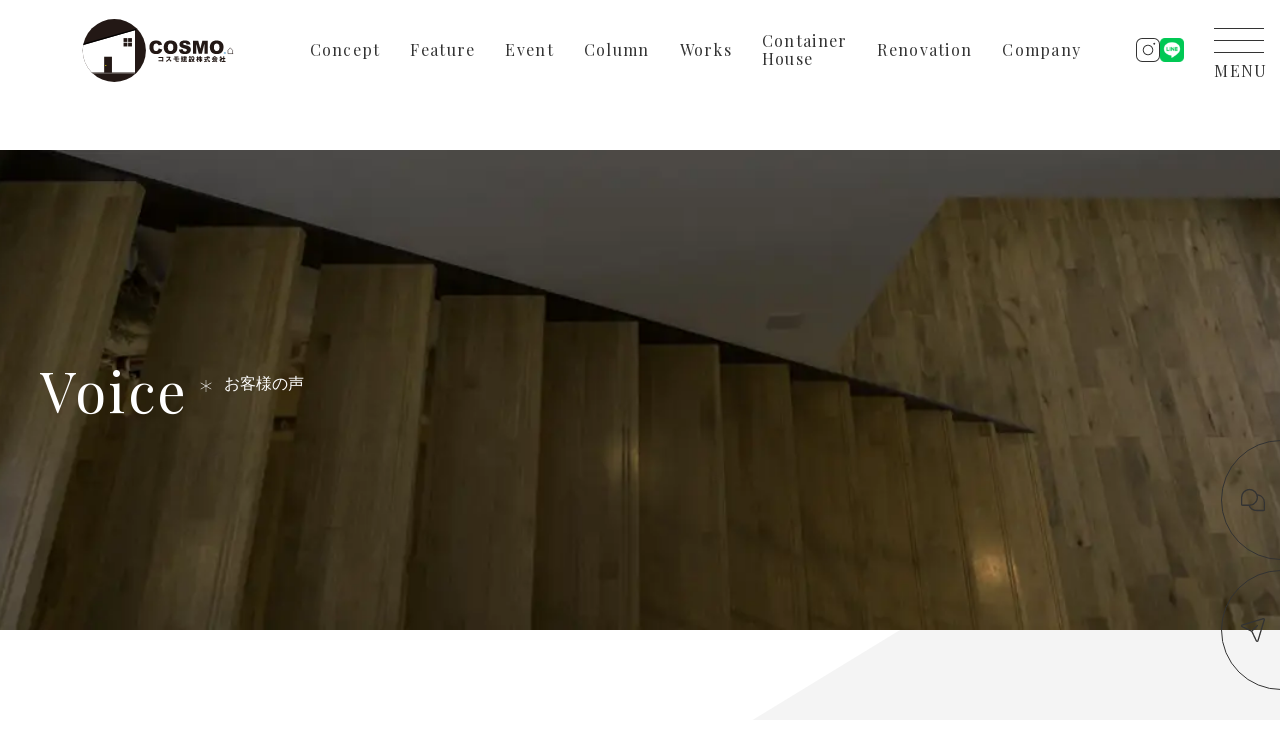

--- FILE ---
content_type: text/html; charset=UTF-8
request_url: https://www.cosmo-kensetu.co.jp/voice/voice-1123/
body_size: 11674
content:
<!DOCTYPE html><html prefix="og: http://ogp.me/ns#" lang="ja"><head><title>私たち同じように、ちょっとオシャレで快適なお家が建てたかったらぴったり寄り添ってくれるのが、コスモ建設さんです。 | コスモ建設株式会社</title><meta charset="utf-8"><meta name="viewport" content="width=device-width,initial-scale=1.0,minimum-scale=1.0"><meta http-equiv='x-dns-prefetch-control' content='on'><meta property="og:title" content="私たち同じように、ちょっとオシャレで快適なお家が建てたかったらぴったり寄り添ってくれるのが、コスモ建設さんです。 | コスモ建設株式会社"><meta name="twitter:title" content="私たち同じように、ちょっとオシャレで快適なお家が建てたかったらぴったり寄り添ってくれるのが、コスモ建設さんです。 | コスモ建設株式会社"><meta name="description" content="コスモ建設は熊谷市周辺で「永く愛着を持てる家づくり」をモットーとしている地域密着の工務店です。高気密高断熱のデザイン性に優れた注文住宅を提案しておりますので、新築一戸建てをご検討の際はぜひ一度ご相談ください。"><meta property="og:description" content="コスモ建設は熊谷市周辺で「永く愛着を持てる家づくり」をモットーとしている地域密着の工務店です。高気密高断熱のデザイン性に優れた注文住宅を提案しておりますので、新築一戸建てをご検討の際はぜひ一度ご相談ください。"><meta name="twitter:description" content="コスモ建設は熊谷市周辺で「永く愛着を持てる家づくり」をモットーとしている地域密着の工務店です。高気密高断熱のデザイン性に優れた注文住宅を提案しておりますので、新築一戸建てをご検討の際はぜひ一度ご相談ください。"><meta name=”keywords” content=熊谷市,行田市,深谷市,工務店,注文住宅,住宅性能,建築家,一戸建て,戸建て,新築,デザイン住宅,断熱,耐震,収納><meta property="og:type" content="article"><meta property="og:url" content="https://www.cosmo-kensetu.co.jp"><meta property="og:site_name" content="コスモ建設株式会社"><meta property="og:locale" content="ja_JP"><meta name="twitter:card" content="summary_large_image"><meta property="og:image" content="https://www.cosmo-kensetu.co.jp/wp-content/uploads/2024/05/mg-5563.jpg"><meta name="twitter:image" content="https://www.cosmo-kensetu.co.jp/wp-content/uploads/2024/05/mg-5563.jpg"><meta name="twitter:image:src" content="https://www.cosmo-kensetu.co.jp/wp-content/uploads/2024/05/mg-5563.jpg"><meta name="format-detection" content="telephone=no"><meta http-equiv="x-dns-prefetch-control" content="on"><meta property="article:published_time" content="2024-05-26T08:29:07+09:00"><meta property="article:modified_time" content="2024-05-29T20:43:27+09:00"><link rel="stylesheet" id="ao_optimized_gfonts" href="https://fonts.googleapis.com/css?family=Noto+Sans+JP:400,700%7CNoto+Serif+JP:400,700%7CPlayfair+Display:400..900,italic400..900&amp;display=swap"><link rel="prerender" href="https://www.cosmo-kensetu.co.jp"><link rel="shortcut icon" href="https://www.cosmo-kensetu.co.jp/wp-content/themes/sho-san_original/img/logo/logo.ico"><link rel="preconnect" href="https://fonts.googleapis.com"><link rel="preconnect" href="https://fonts.gstatic.com" crossorigin> <script src="https://ajax.googleapis.com/ajax/libs/jquery/3.5.1/jquery.min.js"></script> <link rel="stylesheet" href="https://cdn.jsdelivr.net/npm/swiper@8/swiper-bundle.min.css"> <script src="https://cdn.jsdelivr.net/npm/swiper@8/swiper-bundle.min.js"></script> <script src="https://cdnjs.cloudflare.com/ajax/libs/jquery.matchHeight/0.7.2/jquery.matchHeight-min.js"></script> <link rel="stylesheet" href="https://cdn.jsdelivr.net/npm/slick-carousel@1.8.1/slick/slick-theme.min.css"><link rel="stylesheet" href="https://cdn.jsdelivr.net/npm/slick-carousel@1.8.1/slick/slick.min.css"> <script src="https://cdn.jsdelivr.net/npm/slick-carousel@1.8.1/slick/slick.min.js"></script> <script src="https://cdnjs.cloudflare.com/ajax/libs/lightbox2/2.11.3/js/lightbox.min.js"></script> <link rel="stylesheet" type="text/css" href="https://cdnjs.cloudflare.com/ajax/libs/lightbox2/2.11.3/css/lightbox.css"><link rel="stylesheet" href="https://www.cosmo-kensetu.co.jp/wp-content/themes/sho-san_original/components/library/magnific-popup/magnific-popup.css"> <script type="text/javascript" src="https://www.cosmo-kensetu.co.jp/wp-content/themes/sho-san_original/components/library/magnific-popup/magnific-popup.js"></script> <link rel="stylesheet" href="https://www.cosmo-kensetu.co.jp/wp-content/themes/sho-san_original/styles/common.css"><link rel="stylesheet" href="https://www.cosmo-kensetu.co.jp/wp-content/themes/sho-san_original/styles/components.css"><link rel="stylesheet" href="https://www.cosmo-kensetu.co.jp/wp-content/themes/sho-san_original/styles/post_type.css">  <script data-type="lazy" data-src="[data-uri]"></script>  
  <script async data-type="lazy" data-src="https://www.googletagmanager.com/gtag/js?id=AW-11432168702"></script> <script data-type="lazy" data-src="[data-uri]"></script> <script type="text/javascript" src="https://www.cosmo-kensetu.co.jp/wp-content/themes/sho-san_original/js/main.js" defer></script> <link rel="stylesheet" href="https://cdnjs.cloudflare.com/ajax/libs/jQuery-Validation-Engine/2.6.4/validationEngine.jquery.min.css"> <script src="https://cdnjs.cloudflare.com/ajax/libs/jQuery-Validation-Engine/2.6.4/jquery.validationEngine.min.js"></script> <script src="https://cdnjs.cloudflare.com/ajax/libs/jQuery-Validation-Engine/2.6.4/languages/jquery.validationEngine-ja.js"></script> <script src="https://ajaxzip3.github.io/ajaxzip3.js" charset="UTF-8"></script> <script type="text/javascript" src="https://www.cosmo-kensetu.co.jp/wp-content/themes/sho-san_original/js/jquery.datetimepicker.full.min.js" defer></script> <link rel="stylesheet" href="https://www.cosmo-kensetu.co.jp/wp-content/themes/sho-san_original/css/jquery.datetimepicker.css"> <script>$(function(){
        $("form").validationEngine('attach', { promptPosition:"bottomLeft" });
        $("input:not(.form_btn01,.form_btn02,.form_btn03),textarea").on("keyup", function() {
            $(this).css("background", $(this).val() !== "" ? "#FFFFE4" : "#D9D9D9");
        });
        $("button[type=submit]").click(function() {
            $(window).off('beforeunload');
        });
    });</script> <script>$(function () {
//二重送信抑制
        let submitBtn = $("input[type='submit'].wpcf7-submit");
        submitBtn.click(function () {
            $(this).css('pointer-events', 'none');
            $(this).css('opacity', '0.5');
        })
        // 入力項目にエラーがあったらボタン復活
        document.addEventListener('wpcf7invalid', function () {
            submitBtn.css('pointer-events', 'auto');
            submitBtn.css('opacity', '1');
        }, false);

    });</script> <meta name="facebook-domain-verification" content="wnjl9r7z2253m0j6b6i3tmpcnfwe3n" /><meta name='robots' content='max-image-preview:large' /><style>img:is([sizes="auto" i], [sizes^="auto," i]) { contain-intrinsic-size: 3000px 1500px }</style><link href='https://fonts.gstatic.com' crossorigin='anonymous' rel='preconnect' /><link rel='stylesheet' id='sbi_styles-css' href='https://www.cosmo-kensetu.co.jp/wp-content/plugins/instagram-feed/css/sbi-styles.min.css?ver=6.6.1' type='text/css' media='all' /><style id='classic-theme-styles-inline-css' type='text/css'>/*! This file is auto-generated */
.wp-block-button__link{color:#fff;background-color:#32373c;border-radius:9999px;box-shadow:none;text-decoration:none;padding:calc(.667em + 2px) calc(1.333em + 2px);font-size:1.125em}.wp-block-file__button{background:#32373c;color:#fff;text-decoration:none}</style><link rel='stylesheet' id='contact-form-7-css' href='https://www.cosmo-kensetu.co.jp/wp-content/plugins/contact-form-7/includes/css/styles.css?ver=5.8.7' type='text/css' media='all' /><link rel='stylesheet' id='wp-pagenavi-css' href='https://www.cosmo-kensetu.co.jp/wp-content/plugins/wp-pagenavi/pagenavi-css.css?ver=2.70' type='text/css' media='all' /><link rel="https://api.w.org/" href="https://www.cosmo-kensetu.co.jp/wp-json/" /><link rel="alternate" title="JSON" type="application/json" href="https://www.cosmo-kensetu.co.jp/wp-json/wp/v2/voice/1123" /><link rel="EditURI" type="application/rsd+xml" title="RSD" href="https://www.cosmo-kensetu.co.jp/xmlrpc.php?rsd" /><meta name="generator" content="WordPress 6.8.2" /><link rel="canonical" href="https://www.cosmo-kensetu.co.jp/voice/voice-1123" /><link rel='shortlink' href='https://www.cosmo-kensetu.co.jp/?p=1123' /><link rel="alternate" title="oEmbed (JSON)" type="application/json+oembed" href="https://www.cosmo-kensetu.co.jp/wp-json/oembed/1.0/embed?url=https%3A%2F%2Fwww.cosmo-kensetu.co.jp%2Fvoice%2Fvoice-1123" /><link rel="alternate" title="oEmbed (XML)" type="text/xml+oembed" href="https://www.cosmo-kensetu.co.jp/wp-json/oembed/1.0/embed?url=https%3A%2F%2Fwww.cosmo-kensetu.co.jp%2Fvoice%2Fvoice-1123&#038;format=xml" /> <script type="application/ld+json">{"@context":"https:\/\/schema.org","@graph":[{"@type":"WebSite","@id":"https:\/\/www.cosmo-kensetu.co.jp#website","name":"コスモ建設株式会社","url":"https:\/\/www.cosmo-kensetu.co.jp","description":"コスモ建設は熊谷市周辺で「永く愛着を持てる家づくり」をモットーとしている地域密着の工務店です。高気密高断熱のデザイン性に優れた注文住宅を提案しておりますので、新築一戸建てをご検討の際はぜひ一度ご相談ください。","publisher":{"@id":"https:\/\/www.cosmo-kensetu.co.jp#organization"},"inLanguage":"ja"},{"@type":["HomeAndConstructionBusiness","GeneralContractor"],"@id":"https:\/\/www.cosmo-kensetu.co.jp#organization","name":"コスモ建設株式会社","legalName":"コスモ建設株式会社","url":"https:\/\/www.cosmo-kensetu.co.jp","description":"コスモ建設は熊谷市周辺で「永く愛着を持てる家づくり」をモットーとしている地域密着の工務店です。高気密高断熱のデザイン性に優れた注文住宅を提案しておりますので、新築一戸建てをご検討の際はぜひ一度ご相談ください。","telephone":"+81-48-501-0666","logo":{"@type":"ImageObject","@id":"https:\/\/www.cosmo-kensetu.co.jp#logo","url":"https:\/\/www.cosmo-kensetu.co.jp\/wp-content\/themes\/sho-san_original\/img\/logo\/logo.svg"},"address":{"@type":"PostalAddress","streetAddress":"赤城町３丁目162番地","addressLocality":"熊谷市","addressRegion":"埼玉県","postalCode":"360-0826","addressCountry":"JP"},"geo":{"@type":"GeoCoordinates","latitude":36.148470173199285682130721397697925567626953125,"longitude":139.36536455951676316544762812554836273193359375},"contactPoint":[{"@type":"ContactPoint","telephone":"+81-48-501-0666","contactType":"customer service","areaServed":["JP"],"availableLanguage":["ja"]}],"openingHoursSpecification":{"@type":"OpeningHoursSpecification","dayOfWeek":["Monday","Tuesday","Friday","Saturday","Sunday"],"opens":"09:00","closes":"18:00"},"sameAs":["https:\/\/www.instagram.com\/cosmo.kensetsu\/"],"knowsAbout":["新築","リフォーム","セミオーダー","変形地対応","狭小地対応","デザイン","収納"],"hasMap":"https:\/\/maps.app.goo.gl\/yzGfvgwkrF9ztCoh7"},{"@type":"BlogPosting","@id":"https:\/\/www.cosmo-kensetu.co.jp\/voice\/voice-1123#article","mainEntityOfPage":{"@id":"https:\/\/www.cosmo-kensetu.co.jp\/voice\/#webpage"},"headline":"私たち同じように、ちょっとオシャレで快適なお家が建てたかったらぴったり寄り添ってくれるのが、コスモ建設さんです。","description":"コスモ建設は熊谷市周辺で「永く愛着を持てる家づくり」をモットーとしている地域密着の工務店です。高気密高断熱のデザイン性に優れた注文住宅を提案しておりますので、新築一戸建てをご検討の際はぜひ一度ご相談ください。","author":{"@type":"Organization","name":"コスモ建設株式会社"},"publisher":{"@id":"https:\/\/www.cosmo-kensetu.co.jp#organization"},"datePublished":"2024-05-26T08:29:07+09:00","dateModified":"2024-05-29T20:43:27+09:00","inLanguage":"ja","image":"https:\/\/www.cosmo-kensetu.co.jp\/wp-content\/uploads\/2024\/05\/mg-5563.jpg"},{"@type":"BreadcrumbList","@id":"https:\/\/www.cosmo-kensetu.co.jp#breadcrumb","itemListElement":[{"@type":"ListItem","position":1,"name":"コスモ建設株式会社","item":"https:\/\/www.cosmo-kensetu.co.jp\/"},{"@type":"ListItem","position":2,"name":"お客様の声","item":"https:\/\/www.cosmo-kensetu.co.jp\/voice\/"},{"@type":"ListItem","position":3,"name":"私たち同じように、ちょっとオシャレで快適なお家が建てたかったらぴったり寄り添ってくれるのが、コスモ建設さんです。","item":"https:\/\/www.cosmo-kensetu.co.jp\/voice\/voice-1123"}]}]}</script> </head><body id="top"> <noscript><iframe src="https://www.googletagmanager.com/ns.html?id=GTM-PJ28J8F"
height="0" width="0" style="display:none;visibility:hidden"></iframe></noscript><header id="header" class="headerContent header-change back-on"><div class="headerContent__inner common-inner"><h1 class="headerContent__inner--logo"> <a href="https://www.cosmo-kensetu.co.jp/"> <img src="https://www.cosmo-kensetu.co.jp/wp-content/themes/sho-san_original/img/logo/logo.svg" alt="コスモ建設株式会社"> </a></h1><nav class="headerContent__inner--nav" role="navigation"><ul><li> <a href="https://www.cosmo-kensetu.co.jp/concept/">Concept</a></li><li> <a href="https://www.cosmo-kensetu.co.jp/feature/">Feature</a></li><li> <a href="https://www.cosmo-kensetu.co.jp/events/">Event</a></li><li> <a href="https://www.cosmo-kensetu.co.jp/column/">Column</a></li><li> <a href="https://www.cosmo-kensetu.co.jp/works/">Works</a></li><li> <a href="https://www.cosmo-kensetu.co.jp/container-house/">Container House</a></li><li> <a href="https://www.cosmo-kensetu.co.jp/renovation/">Renovation</a></li><li> <a href="https://www.cosmo-kensetu.co.jp/company/">Company</a></li></ul></nav><div class="headerContent__inner--icon"> <a href="https://www.instagram.com/cosmo.kensetsu/" target="_blank" rel="noreferrer"> <picture> <source media="(min-width: 1240px)" srcset="https://www.cosmo-kensetu.co.jp/wp-content/themes/sho-san_original/img/icon/icon-sns-instagram-black.svg"> <img src="https://www.cosmo-kensetu.co.jp/wp-content/themes/sho-san_original/img/icon/icon-sns-instagram_sp.svg" alt="instagram"> </picture> </a> <a href="https://liff.line.me/2006447491-rxVRQVRw?redirect_to=lineTalk&registration_source_id=VdclVN1ap3oJhcjT" target="_blank" rel="noreferrer"> <picture> <source media="(min-width: 1240px)" srcset="https://www.cosmo-kensetu.co.jp/wp-content/themes/sho-san_original/img/icon/icon-sns-line.svg"> <img src="https://www.cosmo-kensetu.co.jp/wp-content/themes/sho-san_original/img/icon/icon-sns-line_sp.png" alt="line"> </picture> </a></div><div class="headerContent__inner--info"><div class="headerContent__inner--info--tel"> <a href="tel:0120-250-176"> <span>Tel.</span><span>0120-250-176</span> </a></div><div class="headerContent__inner--info--open"><div> <span>Open</span><span>9:00 - 18:00</span></div><div> <span>Close</span><span>水曜日（第2,3,4,5）・木曜日</span></div></div></div> <button class="navToggleCross toggleOpen"> <span></span> <span></span> <span></span> <span class="menu">MENU</span> </button></div><nav id="headerNavHum" class="headerNavHum" role="navigation"><div class="headerNavHum__inner"><div class="headerNavHum__inner--icon"> <a href="https://www.instagram.com/cosmo.kensetsu/" target="_blank" rel="noreferrer"> <img src="https://www.cosmo-kensetu.co.jp/wp-content/themes/sho-san_original/img/icon/icon-sns-instagram-black.svg" alt="instagram"> </a> <a href="https://www.youtube.com/@user-ty4hv8lr1l/featured" target="_blank" rel="noreferrer"> <img src="https://www.cosmo-kensetu.co.jp/wp-content/themes/sho-san_original/img/icon/icon-sns-youtube-black.svg" alt="youtube"> </a></div><div class="headerNavHum__inner--link clearfix"><ul class="clearfix"><li> <a href="https://www.cosmo-kensetu.co.jp/concept/"><span>Concept</span><span>わたしたちについて</span></a></li><li> <a href="https://www.cosmo-kensetu.co.jp/feature/"><span>Feature</span><span>特徴</span></a></li><li> <a href="https://www.cosmo-kensetu.co.jp/company/"><span>Company</span><span>会社概要</span></a></li><li> <a href="https://www.cosmo-kensetu.co.jp/renovation/"><span>Renovation</span><span>リノベーション</span></a></li><li> <a href="https://www.cosmo-kensetu.co.jp/container-house/"><span>Container House</span><span>店舗計画</span></a></li><li> <a href="https://www.cosmo-kensetu.co.jp/flow/"><span>Flow</span><span>家づくりの流れ</span></a></li></ul><ul class="clearfix"><li> <a href="https://www.cosmo-kensetu.co.jp/events/"><span>Event</span><span>イベント</span></a></li><li> <a href="https://www.cosmo-kensetu.co.jp/works/"><span>Works</span><span>施工事例</span></a></li><li> <a href="https://www.cosmo-kensetu.co.jp/column/"><span>Column</span><span>コラム</span></a></li><li> <a href="https://www.cosmo-kensetu.co.jp/voice/"><span>Voice</span><span>お客様の声</span></a></li><li> <a href="https://www.cosmo-kensetu.co.jp/blog/"><span>Blog</span><span>ブログ</span></a></li><li> <a href="https://www.cosmo-kensetu.co.jp/news/"><span>News</span><span>ニュース</span></a></li></ul><ul class="clearfix"><li> <a href="https://www.cosmo-kensetu.co.jp/search/"><span>Search</span><span>土地探しのコツ</span></a></li><li> <a href="https://www.cosmo-kensetu.co.jp/support/"><span>Support</span><span>アフターサポート</span></a></li><li> <a href="https://www.cosmo-kensetu.co.jp/consultation/"><span>Consultation</span><span>無料個別相談</span></a></li><li> <a href="https://www.cosmo-kensetu.co.jp/contact/"><span>Contact</span><span>お問い合わせ</span></a></li><li> <a href="https://www.cosmo-kensetu.co.jp/request/"><span>Request</span><span>資料請求</span></a></li><li> <a href="https://www.cosmo-kensetu.co.jp/visit/"><span>Visit</span><span>来場予約</span></a></li></ul><ul class="clearfix"><div class="headerNavHum__inner--cnt--contact"><div class="headerNavHum__inner--cnt--contact--tel"> <a href="tel:0120-250-176"> <span>Tel.</span><span>0120-250-176</span> </a></div><div class="headerNavHum__inner--cnt--contact--open"><div> <span>Open</span><span>9:00 - 18:00</span></div><div> <span>Close</span><span>水曜日（第２・第４）・木曜日</span></div></div><div class="headerNavHum__inner--cnt--contact--sns"><div> <span>Follow Us</span><div class="headerNavHum__inner--cnt--contact--sns--icon"> <a href="https://www.instagram.com/cosmo.kensetsu/" target="_blank" rel="noreferrer"> <img src="https://www.cosmo-kensetu.co.jp/wp-content/themes/sho-san_original/img/icon/icon-sns-instagram-white.svg" alt="instagram"> </a></div></div></div></div></ul></div></div></nav></header><div class="floating-banner"> <a class="floating-banner-line" href="https://liff.line.me/2006447491-rxVRQVRw?redirect_to=lineTalk&registration_source_id=mQi9NeYmyHfwcHsl"> <img src="https://www.cosmo-kensetu.co.jp/wp-content/themes/sho-san_original/img/common/line_floating_sp.jpg" alt="無料個別相談" class="floating-banner-line-img"> </a> <a class="floating-banner-cnt --sp-line" href="https://www.cosmo-kensetu.co.jp/consultation/"> <img src="https://www.cosmo-kensetu.co.jp/wp-content/themes/sho-san_original/img/icon/icon-sns-consultation-black.svg" alt="無料個別相談" class="floating-banner-cnt-img"> <span class="floating-banner-cnt-text">無料個別相談</span> </a> <a class="floating-banner-cnt" href="https://www.cosmo-kensetu.co.jp/contact/"> <img src="https://www.cosmo-kensetu.co.jp/wp-content/themes/sho-san_original/img/icon/icon-sns-mail-black.svg" alt="お問い合わせ" class="floating-banner-cnt-img"> <span class="floating-banner-cnt-text">お問い合わせ</span> </a></div> <script>document.addEventListener('DOMContentLoaded', () => {
        const getToggleOpen = document.querySelectorAll('.toggleOpen');
        getToggleOpen.forEach((getToggleOpenClick) => {
            getToggleOpenClick.addEventListener('click', () => {
                document.body.classList.toggle('open');
            });
        });
    });

    $(function() {
        $(window).on('scroll', function() {
            if ($('.header-transparent').height() < $(this).scrollTop()) {
                $('.header-change').removeClass('back-on-none');
            } else {
                $('.header-change').addClass('back-on-none');
            }
        });
    });</script><main role="main"><article id="voice-single01" class="underlayer"><section class="voice-single01-fv underlayer-fv underlayer-common"><div class="voice-single01-fv__inner common-inner"><div class="parts-title01"> <span class="parts-title01-lg">Voice</span><h2 class="parts-title01-sm"> お客様の声</h2></div></div></section><section class="voice-single01-cnt underlayer-common"><div class="voice-single01-cnt__inner common-inner"><div class="single-box"><div class="single-box-date"> <span class="single-box-date-name">投稿日</span> <span class="single-box-date-num">2024.05.26</span></div><div class="single-box-title"><h3>私たち同じように、ちょっとオシャレで快適なお家が建てたかったらぴったり寄り添ってくれるのが、コスモ建設さんです。</h3></div><div class="single-box-img"> <img src="https://www.cosmo-kensetu.co.jp/wp-content/uploads/2024/05/mg-5563.jpg" alt="私たち同じように、ちょっとオシャレで快適なお家が建てたかったらぴったり寄り添ってくれるのが、コスモ建設さんです。"></div><div class="single-box-info"><div class="single-box-info-text"> <span class="single-box-info-text-01"> 建築地 </span> <span class="single-box-info-text-02"> 久喜市　I様 </span></div><div class="single-box-info-text"> <span class="single-box-info-text-01"> 家族構成 </span> <span class="single-box-info-text-02"> 4人家族（子供2人） </span></div></div><div class="single-box-question"><div class="single-box-question-name"> <span>Q</span></div><div class="single-box-question-text"><h4>家づくりをはじめたきっかけを教えてください。</h4></div></div><div class="single-box-answer"><div class="single-box-answer-name"> <span>A</span></div><div class="single-box-answer-text"><p>きっかけは、引っ越しです。  元々熊谷に住んでたんですが、主人の転勤で熊谷からさいたま市に行く事になり、更にこの子を妊娠して育休に入れそうなタイミングだったので、これを機に会社のなるべく近くに家を建てようかってなりました。</p></div></div><div class="single-box-add_qa"><div><div class="single-box-add_qa-text"> <span class="single-box-add_qa-text-01"><div class="single-box-add_qa-text-01-name"> <span>Q</span></div><div class="single-box-add_qa-text-01-text"><h4>家づくりをはじめたきっかけを教えてください。</h4></div> </span> <span class="single-box-add_qa-text-02"><div class="single-box-add_qa-text-02-name"> <span>A</span></div><div class="single-box-add_qa-text-02-text"><p>きっかけは、引っ越しです。  元々熊谷に住んでたんですが、主人の転勤で熊谷からさいたま市に行く事になり、更にこの子を妊娠して育休に入れそうなタイミングだったので、これを機に会社のなるべく近くに家を建てようかってなりました。</p></div> </span></div></div><div><div class="single-box-add_qa-text"> <span class="single-box-add_qa-text-01"><div class="single-box-add_qa-text-01-name"> <span>Q</span></div><div class="single-box-add_qa-text-01-text"><h4>コスモ建設に出会ったきっかけを教えてください。</h4></div> </span> <span class="single-box-add_qa-text-02"><div class="single-box-add_qa-text-02-name"> <span>A</span></div><div class="single-box-add_qa-text-02-text"><p>ポストに「家づくり勉強会」のチラシが入っていた事です。  そこに夢の国へのペアチケットが当たるって書いてあって、これは確立高いぞ！！って思って(笑)  コスモさんに会うまでは、大手のハウスメーカーで建てようと他社で何社かお話を聞いていて、設計もしてもらっていたんですが、つい夢の国のチケットに惹かれてしまいました。  （当たりました？）  当たりました(笑)</p></div> </span></div></div><div><div class="single-box-add_qa-text"> <span class="single-box-add_qa-text-01"><div class="single-box-add_qa-text-01-name"> <span>Q</span></div><div class="single-box-add_qa-text-01-text"><h4>大切なマイホームを、有名なハウスメーカーじゃなくてコスモ建設にした決め手を教えてください。</h4></div> </span> <span class="single-box-add_qa-text-02"><div class="single-box-add_qa-text-02-name"> <span>A</span></div><div class="single-box-add_qa-text-02-text"><p>もともと私たちは、冬あったかくて夏も快適な「住宅性能」の高いお家が一番の要望でした。  そこで、性能が有名な大手さんも見ていたんですが、どうしてもデザインが受け入れられなくて悩んでいたんです。  そしたらコスモさんはデザインもこだわれて、性能も良く、バランスがとれてるのかなって思えたんです。性能を重視すると予算面が上がりがちですが、大手さんよりは私たちには手の届きやすい価格帯だったのも決め手の一つですね。  そして人も良かったです！  最初は、夢の国へのチケットが当たった手前、打合せに行かなきゃなってのがあったんですよ笑  だから最初は、話しを聞くだけ聞いてもいいなと思いました。  でも話をしていくうちに、コスモ建設さんはガツガツ営業がないので、とても話しやすく、聞いていると大手さんよりこちらの方が私たちにいいんじゃないかなって思い始めたんですよね。  求めている性能、どこにも叶いそうになかったオシャレなデザインが、ここなら自分たちの予算で叶う！って分かったんですよね。  それで、コスモ建設さんにお願いしました。</p></div> </span></div></div><div><div class="single-box-add_qa-text"> <span class="single-box-add_qa-text-01"><div class="single-box-add_qa-text-01-name"> <span>Q</span></div><div class="single-box-add_qa-text-01-text"><h4>どんなご要望をされましたか？</h4></div> </span> <span class="single-box-add_qa-text-02"><div class="single-box-add_qa-text-02-name"> <span>A</span></div><div class="single-box-add_qa-text-02-text"><p>性能はコスモ建設さんにお願いして、私たち夫婦としては見た目ばかりお願いしました笑  主人が西海岸風にしたかったのでそういう写真を持っていった事、そして平屋である事、  あと子供たちが部屋にこもらず、なるべくリビングに居て欲しかったので「リビングを広く」とお願いしました。  西海岸風なのは、主人がもともとサーフィンをやっていて、海がすごい好きなんですよ。  私はダサくなければいいなってというのと、ちょっと道路走っている時に目立てたらいいなってくらいで、他はもうお任せしてました。</p></div> </span></div></div><div><div class="single-box-add_qa-img"> <img src="https://www.cosmo-kensetu.co.jp/wp-content/uploads/2024/05/img-6681.jpg" alt="私たち同じように、ちょっとオシャレで快適なお家が建てたかったらぴったり寄り添ってくれるのが、コスモ建設さんです。"></div><div class="single-box-add_qa-text"> <span class="single-box-add_qa-text-01"><div class="single-box-add_qa-text-01-name"> <span>Q</span></div><div class="single-box-add_qa-text-01-text"><h4>建築家の先生にお話ししたりするのに、緊張はありましたか？</h4></div> </span> <span class="single-box-add_qa-text-02"><div class="single-box-add_qa-text-02-name"> <span>A</span></div><div class="single-box-add_qa-text-02-text"><p>最初はそんな印象を持っていたんですが、全然大丈夫でした(笑)  友達みたいな感じですごいフランクな方だったんですよ。いつもにこにこして、こんなん持ってきたんですけどって図面や模型を見せてくれるので、すごい楽しかったです。  自分たちの要望も、「ドアをオープンにしてほしいな」とか「プライベートとパブリックを分けたいのでドアがほしいな」ってラフに伝えれて、とてもお話ししやすく家づくりってこんなにも楽しいんだなって思いました。  建てている最中も、大工さんが若いけど感じの良い方で、やりながら「ここはこうなってた方がかっこいいんじゃないか？」とか、「この位置はこっちの方がいいよ」とか色々お話ししてくれたので、遊びに行きやすく、自分たちも「家を作っている」という実感が持てたと思います。</p></div> </span></div></div><div><div class="single-box-add_qa-img"> <img src="https://www.cosmo-kensetu.co.jp/wp-content/uploads/2024/05/img-6712.jpg" alt="私たち同じように、ちょっとオシャレで快適なお家が建てたかったらぴったり寄り添ってくれるのが、コスモ建設さんです。"></div><div class="single-box-add_qa-text"> <span class="single-box-add_qa-text-01"><div class="single-box-add_qa-text-01-name"> <span>Q</span></div><div class="single-box-add_qa-text-01-text"><h4>住み始めていかがですか？</h4></div> </span> <span class="single-box-add_qa-text-02"><div class="single-box-add_qa-text-02-name"> <span>A</span></div><div class="single-box-add_qa-text-02-text"><p>2018年3月に引っ越したので、そろそろ9ヶ月経ちますが、この家は静かで暖かいし夏は涼しかったし、やっぱり快適で良いですね！  特に今年の夏埼玉は猛暑でしたが、めっちゃ涼しかったです！エアコン1台とファンが”良い仕事”をしてくれてました！  家事導線は、家自体がコンパクトなので何をするにも便利ですね。  平屋って収納が困ると聞きますが全然大丈夫です。子供が小さいのもあるかもしれませんが、空いているくらいです。もっと子供達が大きくなった先々はどうかなってちょっと心配もありますが、きっと何とかなるかなって思います。  あとは、トイレ手洗いと洗面脱衣所を分ける要望をしました。脱衣所に洗濯物を干すだろうって思い、ここにお客様が来ても通らなくて済むようにするためです。その分、脱衣所は広めにとってパンツやタオル、パジャマとか全部しまえるようにしました。  そしてトイレ手洗いは、遊びに来た子供の友達が楽しく手が洗える様に、ちょっとオシャレに作りました。  主人も、この家の全部がお気に入り！って言ってます。ほとんど主人の要望がフルに詰まった家ですからね笑  建物だけでなく、庭も理想通りのものができたようですごい満足してるんですよ。  特にフェンスも要望したんですが、「このフェンスをつけたい」ってうちに聞きに来る人もいるぐらい、西海岸風が様になるデザインです(笑)  強いて言えば、ウッドデッキを大きくしたかったな、くらいですかね(笑)私は充分だと思いますが(笑)</p></div> </span></div></div><div><div class="single-box-add_qa-img"> <img src="https://www.cosmo-kensetu.co.jp/wp-content/uploads/2024/05/img-6749.jpg" alt="私たち同じように、ちょっとオシャレで快適なお家が建てたかったらぴったり寄り添ってくれるのが、コスモ建設さんです。"></div><div class="single-box-add_qa-text"> <span class="single-box-add_qa-text-01"><div class="single-box-add_qa-text-01-name"> <span>Q</span></div><div class="single-box-add_qa-text-01-text"><h4>最後にメッセージをお願いします。</h4></div> </span> <span class="single-box-add_qa-text-02"><div class="single-box-add_qa-text-02-name"> <span>A</span></div><div class="single-box-add_qa-text-02-text"><p>あんまりお金持ちじゃないけど、ちょっとオシャレな暖かいお家をつくりたいって方に、ぴったりの工務店さんだと思います。  みんなが憧れる様な、建築家さんに頼むわりに、お金もとてもかかるわけでないし、予算内で建つようにちゃんと考えて提案してくださいます。  誰もが不安をお持ちの予算面に関しても、最初の打合せでしっかりお話しするので自分自身でも「これ以上やっちゃダメだな」とかコスモ建設さんからも「ここまで調子のるとダメ」とか言ってくれますし、「大丈夫？」って心配してきっちりまとめてくれるので安心して家づくりを進めることができます。  コスモさんも建築家さんも、その家族それぞれの本当の要望が叶うようにちゃんと考えてくれる人たちです。もちろん、自分がやりたいこと言ったら高くなっちゃうんじゃないかな、と思ったりもしますが、どうしたら予算内でできるかも一緒になって考えてくれる、思いやりのある会社さんだと思います。  今、予算の面で不安がある方も、要望が沢山あって叶うかどうか悩んでいる方も、オシャレな家を建てたい方も、まだ諦めないでください！  私たち同じように、オシャレで快適なお家が建てたかったらぴったり寄り添ってくれるのが、コスモ建設さんです。諦めずに、まずはお話を聞いてみてはいかがでしょうか。</p></div> </span></div></div></div></div><div class="parts-pagination-single01"><div class="parts-pagination-single01-prev"> <a href="https://www.cosmo-kensetu.co.jp/voice/voice-1129" rel="prev">前へ</a></div><div class="parts-pagination-single01-link"> <a
 href="https://www.cosmo-kensetu.co.jp/voice/">お客様の声一覧へ</a></div><div class="parts-pagination-single01-next"> <a href="https://www.cosmo-kensetu.co.jp/voice/post532" rel="next">次へ</a></div></div></div></section></article></main><div class="partsFooterCta"><div class="partsFooterCta__inner common-inner"><div class="partsFooterCta__inner--cnt"><div class="common-title common-title-white"> <span class="common-title-lg">Company</span><h2 class="common-title-sm">会社概要</h2></div><div class="common-button common-button-white"> <a href="https://www.cosmo-kensetu.co.jp/company/"> <span> View More </span> </a></div></div></div></div><footer id="footer" class="footer"><div class="footerInfo"><div class="footerInfo__inner"><div class="footerInfo__inner--cnt"><div class="footerInfo__inner--cnt--text"><ul class="footerInfo__inner--cnt--text--nav"><li class="footerInfo__inner--cnt--text--nav--item"> <a href="https://www.cosmo-kensetu.co.jp/concept/"><span>Concept</span><span>わたしたちについて</span></a></li><li class="footerInfo__inner--cnt--text--nav--item"> <a href="https://www.cosmo-kensetu.co.jp/feature/"><span>Feature</span><span>特徴</span></a></li><li class="footerInfo__inner--cnt--text--nav--item"> <a href="https://www.cosmo-kensetu.co.jp/company/"><span>Company</span><span>会社概要</span></a></li><li class="footerInfo__inner--cnt--text--nav--item"> <a href="https://www.cosmo-kensetu.co.jp/renovation/"><span>Renovation</span><span>リノベーション</span></a></li><li class="footerInfo__inner--cnt--text--nav--item"> <a href="https://www.cosmo-kensetu.co.jp/container-house/"><span>Container House</span><span>店舗計画</span></a></li><li class="footerInfo__inner--cnt--text--nav--item"> <a href="https://www.cosmo-kensetu.co.jp/flow/"><span>Flow</span><span>家づくりの流れ</span></a></li></ul><ul class="footerInfo__inner--cnt--text--nav"><li class="footerInfo__inner--cnt--text--nav--item"> <a href="https://www.cosmo-kensetu.co.jp/events/"><span>Event</span><span>イベント</span></a></li><li class="footerInfo__inner--cnt--text--nav--item"> <a href="https://www.cosmo-kensetu.co.jp/works/"><span>Works</span><span>実例紹介</span></a></li><li class="footerInfo__inner--cnt--text--nav--item"> <a href="https://www.cosmo-kensetu.co.jp/column/"><span>Column</span><span>建築家コラム</span></a></li><li class="footerInfo__inner--cnt--text--nav--item"> <a href="https://www.cosmo-kensetu.co.jp/voice/"><span>Voice</span><span>お客様の声</span></a></li><li class="footerInfo__inner--cnt--text--nav--item"> <a href="https://www.cosmo-kensetu.co.jp/blog/"><span>Blog</span><span>ブログ</span></a></li><li class="footerInfo__inner--cnt--text--nav--item"> <a href="https://www.cosmo-kensetu.co.jp/news/"><span>News</span><span>ニュース</span></a></li></ul><ul class="footerInfo__inner--cnt--text--nav"><li class="footerInfo__inner--cnt--text--nav--item"> <a href="https://www.cosmo-kensetu.co.jp/search/"><span>Search</span><span>土地探しのコツ</span></a></li><li class="footerInfo__inner--cnt--text--nav--item"> <a href="https://www.cosmo-kensetu.co.jp/support/"><span>Support</span><span>アフターサポート</span></a></li><li class="footerInfo__inner--cnt--text--nav--item"> <a href="https://www.cosmo-kensetu.co.jp/consultation/"><span>Consultation</span><span>無料個別相談</span></a></li><li class="footerInfo__inner--cnt--text--nav--item"> <a href="https://www.cosmo-kensetu.co.jp/contact/"><span>Contact</span><span>お問い合わせ</span></a></li><li class="footerInfo__inner--cnt--text--nav--item"> <a href="https://www.cosmo-kensetu.co.jp/request/"><span>Request</span><span>資料請求</span></a></li><li class="footerInfo__inner--cnt--text--nav--item"> <a href="https://www.cosmo-kensetu.co.jp/visit/"><span>Visit</span><span>来場予約</span></a></li></ul></div><div class="footerInfo__inner--cnt--contact"><div class="footerInfo__inner--cnt--contact--logo"> <a href="https://www.cosmo-kensetu.co.jp"><img
 src="https://www.cosmo-kensetu.co.jp/wp-content/themes/sho-san_original/img/logo/logo.svg"
 alt="COSMO建設株式会社"></a></div><div class="footerInfo__inner--cnt--contact--tel"> <a href="tel:0120-250-176"> <span>Tel.</span><span>0120-250-176</span> </a></div><div class="footerInfo__inner--cnt--contact--open"><div> <span>Open</span><span>9:00 - 18:00</span></div><div> <span>Close</span><span>水曜日（第2,3,4,5）・木曜日</span></div></div><div class="footerInfo__inner--cnt--contact--sns"><div> <span>Follow Us</span><div class="footerInfo__inner--cnt--contact--sns--icon"> <a href="https://www.instagram.com/cosmo.kensetsu/" target="_blank"
 rel="noreferrer"> <img src="https://www.cosmo-kensetu.co.jp/wp-content/themes/sho-san_original/img/icon/icon-sns-instagram-black.svg"
 alt="instagram"> </a></div></div></div></div></div></div></div><div class="footerEndline"><div class="footerEndline__inner"> <a href="#top" class="footerEndline__inner--top"> <img src="https://www.cosmo-kensetu.co.jp/wp-content/themes/sho-san_original/img/icon/icon-arrow-top.svg"
 alt="ページ上部へ" /> </a><p class="footerEndline__inner--copy">Copyright© 2018 コスモ建設株式会社. All Rights Reserved.</p></div></div></footer><script type="speculationrules">{"prefetch":[{"source":"document","where":{"and":[{"href_matches":"\/*"},{"not":{"href_matches":["\/wp-*.php","\/wp-admin\/*","\/wp-content\/uploads\/*","\/wp-content\/*","\/wp-content\/plugins\/*","\/wp-content\/themes\/sho-san_original\/*","\/*\\?(.+)"]}},{"not":{"selector_matches":"a[rel~=\"nofollow\"]"}},{"not":{"selector_matches":".no-prefetch, .no-prefetch a"}}]},"eagerness":"conservative"}]}</script> <script>document.addEventListener( 'wpcf7mailsent', function( event ) {
    location = 'https://cosmo-kensetu.co.jp/complete/';
}, false );</script> <script type="text/javascript">var sbiajaxurl = "https://www.cosmo-kensetu.co.jp/wp-admin/admin-ajax.php";</script> <script type="text/javascript" src="https://www.cosmo-kensetu.co.jp/wp-content/plugins/contact-form-7/includes/swv/js/index.js?ver=5.8.7" id="swv-js"></script> <script type="text/javascript" id="contact-form-7-js-extra">var wpcf7 = {"api":{"root":"https:\/\/www.cosmo-kensetu.co.jp\/wp-json\/","namespace":"contact-form-7\/v1"}};</script> <script type="text/javascript" src="https://www.cosmo-kensetu.co.jp/wp-content/plugins/contact-form-7/includes/js/index.js?ver=5.8.7" id="contact-form-7-js"></script> <script type="text/javascript" src="https://www.google.com/recaptcha/api.js?render=6LdB_espAAAAAI2ZFC4JVTKJ1KeV_k5zkYNzLy7H&amp;ver=3.0" id="google-recaptcha-js"></script> <script type="text/javascript" src="https://www.cosmo-kensetu.co.jp/wp-includes/js/dist/vendor/wp-polyfill.min.js?ver=3.15.0" id="wp-polyfill-js"></script> <script type="text/javascript" id="wpcf7-recaptcha-js-extra">var wpcf7_recaptcha = {"sitekey":"6LdB_espAAAAAI2ZFC4JVTKJ1KeV_k5zkYNzLy7H","actions":{"homepage":"homepage","contactform":"contactform"}};</script> <script type="text/javascript" src="https://www.cosmo-kensetu.co.jp/wp-content/plugins/contact-form-7/modules/recaptcha/index.js?ver=5.8.7" id="wpcf7-recaptcha-js"></script> <script type="text/javascript" id="flying-scripts">const loadScriptsTimer=setTimeout(loadScripts,5*1000);const userInteractionEvents=["mouseover","keydown","touchstart","touchmove","wheel"];userInteractionEvents.forEach(function(event){window.addEventListener(event,triggerScriptLoader,{passive:!0})});function triggerScriptLoader(){loadScripts();clearTimeout(loadScriptsTimer);userInteractionEvents.forEach(function(event){window.removeEventListener(event,triggerScriptLoader,{passive:!0})})}
function loadScripts(){document.querySelectorAll("script[data-type='lazy']").forEach(function(elem){elem.setAttribute("src",elem.getAttribute("data-src"))})}</script> </body></html>

--- FILE ---
content_type: text/html; charset=utf-8
request_url: https://www.google.com/recaptcha/api2/anchor?ar=1&k=6LdB_espAAAAAI2ZFC4JVTKJ1KeV_k5zkYNzLy7H&co=aHR0cHM6Ly93d3cuY29zbW8ta2Vuc2V0dS5jby5qcDo0NDM.&hl=en&v=PoyoqOPhxBO7pBk68S4YbpHZ&size=invisible&anchor-ms=20000&execute-ms=30000&cb=z4isrzdrnv31
body_size: 48583
content:
<!DOCTYPE HTML><html dir="ltr" lang="en"><head><meta http-equiv="Content-Type" content="text/html; charset=UTF-8">
<meta http-equiv="X-UA-Compatible" content="IE=edge">
<title>reCAPTCHA</title>
<style type="text/css">
/* cyrillic-ext */
@font-face {
  font-family: 'Roboto';
  font-style: normal;
  font-weight: 400;
  font-stretch: 100%;
  src: url(//fonts.gstatic.com/s/roboto/v48/KFO7CnqEu92Fr1ME7kSn66aGLdTylUAMa3GUBHMdazTgWw.woff2) format('woff2');
  unicode-range: U+0460-052F, U+1C80-1C8A, U+20B4, U+2DE0-2DFF, U+A640-A69F, U+FE2E-FE2F;
}
/* cyrillic */
@font-face {
  font-family: 'Roboto';
  font-style: normal;
  font-weight: 400;
  font-stretch: 100%;
  src: url(//fonts.gstatic.com/s/roboto/v48/KFO7CnqEu92Fr1ME7kSn66aGLdTylUAMa3iUBHMdazTgWw.woff2) format('woff2');
  unicode-range: U+0301, U+0400-045F, U+0490-0491, U+04B0-04B1, U+2116;
}
/* greek-ext */
@font-face {
  font-family: 'Roboto';
  font-style: normal;
  font-weight: 400;
  font-stretch: 100%;
  src: url(//fonts.gstatic.com/s/roboto/v48/KFO7CnqEu92Fr1ME7kSn66aGLdTylUAMa3CUBHMdazTgWw.woff2) format('woff2');
  unicode-range: U+1F00-1FFF;
}
/* greek */
@font-face {
  font-family: 'Roboto';
  font-style: normal;
  font-weight: 400;
  font-stretch: 100%;
  src: url(//fonts.gstatic.com/s/roboto/v48/KFO7CnqEu92Fr1ME7kSn66aGLdTylUAMa3-UBHMdazTgWw.woff2) format('woff2');
  unicode-range: U+0370-0377, U+037A-037F, U+0384-038A, U+038C, U+038E-03A1, U+03A3-03FF;
}
/* math */
@font-face {
  font-family: 'Roboto';
  font-style: normal;
  font-weight: 400;
  font-stretch: 100%;
  src: url(//fonts.gstatic.com/s/roboto/v48/KFO7CnqEu92Fr1ME7kSn66aGLdTylUAMawCUBHMdazTgWw.woff2) format('woff2');
  unicode-range: U+0302-0303, U+0305, U+0307-0308, U+0310, U+0312, U+0315, U+031A, U+0326-0327, U+032C, U+032F-0330, U+0332-0333, U+0338, U+033A, U+0346, U+034D, U+0391-03A1, U+03A3-03A9, U+03B1-03C9, U+03D1, U+03D5-03D6, U+03F0-03F1, U+03F4-03F5, U+2016-2017, U+2034-2038, U+203C, U+2040, U+2043, U+2047, U+2050, U+2057, U+205F, U+2070-2071, U+2074-208E, U+2090-209C, U+20D0-20DC, U+20E1, U+20E5-20EF, U+2100-2112, U+2114-2115, U+2117-2121, U+2123-214F, U+2190, U+2192, U+2194-21AE, U+21B0-21E5, U+21F1-21F2, U+21F4-2211, U+2213-2214, U+2216-22FF, U+2308-230B, U+2310, U+2319, U+231C-2321, U+2336-237A, U+237C, U+2395, U+239B-23B7, U+23D0, U+23DC-23E1, U+2474-2475, U+25AF, U+25B3, U+25B7, U+25BD, U+25C1, U+25CA, U+25CC, U+25FB, U+266D-266F, U+27C0-27FF, U+2900-2AFF, U+2B0E-2B11, U+2B30-2B4C, U+2BFE, U+3030, U+FF5B, U+FF5D, U+1D400-1D7FF, U+1EE00-1EEFF;
}
/* symbols */
@font-face {
  font-family: 'Roboto';
  font-style: normal;
  font-weight: 400;
  font-stretch: 100%;
  src: url(//fonts.gstatic.com/s/roboto/v48/KFO7CnqEu92Fr1ME7kSn66aGLdTylUAMaxKUBHMdazTgWw.woff2) format('woff2');
  unicode-range: U+0001-000C, U+000E-001F, U+007F-009F, U+20DD-20E0, U+20E2-20E4, U+2150-218F, U+2190, U+2192, U+2194-2199, U+21AF, U+21E6-21F0, U+21F3, U+2218-2219, U+2299, U+22C4-22C6, U+2300-243F, U+2440-244A, U+2460-24FF, U+25A0-27BF, U+2800-28FF, U+2921-2922, U+2981, U+29BF, U+29EB, U+2B00-2BFF, U+4DC0-4DFF, U+FFF9-FFFB, U+10140-1018E, U+10190-1019C, U+101A0, U+101D0-101FD, U+102E0-102FB, U+10E60-10E7E, U+1D2C0-1D2D3, U+1D2E0-1D37F, U+1F000-1F0FF, U+1F100-1F1AD, U+1F1E6-1F1FF, U+1F30D-1F30F, U+1F315, U+1F31C, U+1F31E, U+1F320-1F32C, U+1F336, U+1F378, U+1F37D, U+1F382, U+1F393-1F39F, U+1F3A7-1F3A8, U+1F3AC-1F3AF, U+1F3C2, U+1F3C4-1F3C6, U+1F3CA-1F3CE, U+1F3D4-1F3E0, U+1F3ED, U+1F3F1-1F3F3, U+1F3F5-1F3F7, U+1F408, U+1F415, U+1F41F, U+1F426, U+1F43F, U+1F441-1F442, U+1F444, U+1F446-1F449, U+1F44C-1F44E, U+1F453, U+1F46A, U+1F47D, U+1F4A3, U+1F4B0, U+1F4B3, U+1F4B9, U+1F4BB, U+1F4BF, U+1F4C8-1F4CB, U+1F4D6, U+1F4DA, U+1F4DF, U+1F4E3-1F4E6, U+1F4EA-1F4ED, U+1F4F7, U+1F4F9-1F4FB, U+1F4FD-1F4FE, U+1F503, U+1F507-1F50B, U+1F50D, U+1F512-1F513, U+1F53E-1F54A, U+1F54F-1F5FA, U+1F610, U+1F650-1F67F, U+1F687, U+1F68D, U+1F691, U+1F694, U+1F698, U+1F6AD, U+1F6B2, U+1F6B9-1F6BA, U+1F6BC, U+1F6C6-1F6CF, U+1F6D3-1F6D7, U+1F6E0-1F6EA, U+1F6F0-1F6F3, U+1F6F7-1F6FC, U+1F700-1F7FF, U+1F800-1F80B, U+1F810-1F847, U+1F850-1F859, U+1F860-1F887, U+1F890-1F8AD, U+1F8B0-1F8BB, U+1F8C0-1F8C1, U+1F900-1F90B, U+1F93B, U+1F946, U+1F984, U+1F996, U+1F9E9, U+1FA00-1FA6F, U+1FA70-1FA7C, U+1FA80-1FA89, U+1FA8F-1FAC6, U+1FACE-1FADC, U+1FADF-1FAE9, U+1FAF0-1FAF8, U+1FB00-1FBFF;
}
/* vietnamese */
@font-face {
  font-family: 'Roboto';
  font-style: normal;
  font-weight: 400;
  font-stretch: 100%;
  src: url(//fonts.gstatic.com/s/roboto/v48/KFO7CnqEu92Fr1ME7kSn66aGLdTylUAMa3OUBHMdazTgWw.woff2) format('woff2');
  unicode-range: U+0102-0103, U+0110-0111, U+0128-0129, U+0168-0169, U+01A0-01A1, U+01AF-01B0, U+0300-0301, U+0303-0304, U+0308-0309, U+0323, U+0329, U+1EA0-1EF9, U+20AB;
}
/* latin-ext */
@font-face {
  font-family: 'Roboto';
  font-style: normal;
  font-weight: 400;
  font-stretch: 100%;
  src: url(//fonts.gstatic.com/s/roboto/v48/KFO7CnqEu92Fr1ME7kSn66aGLdTylUAMa3KUBHMdazTgWw.woff2) format('woff2');
  unicode-range: U+0100-02BA, U+02BD-02C5, U+02C7-02CC, U+02CE-02D7, U+02DD-02FF, U+0304, U+0308, U+0329, U+1D00-1DBF, U+1E00-1E9F, U+1EF2-1EFF, U+2020, U+20A0-20AB, U+20AD-20C0, U+2113, U+2C60-2C7F, U+A720-A7FF;
}
/* latin */
@font-face {
  font-family: 'Roboto';
  font-style: normal;
  font-weight: 400;
  font-stretch: 100%;
  src: url(//fonts.gstatic.com/s/roboto/v48/KFO7CnqEu92Fr1ME7kSn66aGLdTylUAMa3yUBHMdazQ.woff2) format('woff2');
  unicode-range: U+0000-00FF, U+0131, U+0152-0153, U+02BB-02BC, U+02C6, U+02DA, U+02DC, U+0304, U+0308, U+0329, U+2000-206F, U+20AC, U+2122, U+2191, U+2193, U+2212, U+2215, U+FEFF, U+FFFD;
}
/* cyrillic-ext */
@font-face {
  font-family: 'Roboto';
  font-style: normal;
  font-weight: 500;
  font-stretch: 100%;
  src: url(//fonts.gstatic.com/s/roboto/v48/KFO7CnqEu92Fr1ME7kSn66aGLdTylUAMa3GUBHMdazTgWw.woff2) format('woff2');
  unicode-range: U+0460-052F, U+1C80-1C8A, U+20B4, U+2DE0-2DFF, U+A640-A69F, U+FE2E-FE2F;
}
/* cyrillic */
@font-face {
  font-family: 'Roboto';
  font-style: normal;
  font-weight: 500;
  font-stretch: 100%;
  src: url(//fonts.gstatic.com/s/roboto/v48/KFO7CnqEu92Fr1ME7kSn66aGLdTylUAMa3iUBHMdazTgWw.woff2) format('woff2');
  unicode-range: U+0301, U+0400-045F, U+0490-0491, U+04B0-04B1, U+2116;
}
/* greek-ext */
@font-face {
  font-family: 'Roboto';
  font-style: normal;
  font-weight: 500;
  font-stretch: 100%;
  src: url(//fonts.gstatic.com/s/roboto/v48/KFO7CnqEu92Fr1ME7kSn66aGLdTylUAMa3CUBHMdazTgWw.woff2) format('woff2');
  unicode-range: U+1F00-1FFF;
}
/* greek */
@font-face {
  font-family: 'Roboto';
  font-style: normal;
  font-weight: 500;
  font-stretch: 100%;
  src: url(//fonts.gstatic.com/s/roboto/v48/KFO7CnqEu92Fr1ME7kSn66aGLdTylUAMa3-UBHMdazTgWw.woff2) format('woff2');
  unicode-range: U+0370-0377, U+037A-037F, U+0384-038A, U+038C, U+038E-03A1, U+03A3-03FF;
}
/* math */
@font-face {
  font-family: 'Roboto';
  font-style: normal;
  font-weight: 500;
  font-stretch: 100%;
  src: url(//fonts.gstatic.com/s/roboto/v48/KFO7CnqEu92Fr1ME7kSn66aGLdTylUAMawCUBHMdazTgWw.woff2) format('woff2');
  unicode-range: U+0302-0303, U+0305, U+0307-0308, U+0310, U+0312, U+0315, U+031A, U+0326-0327, U+032C, U+032F-0330, U+0332-0333, U+0338, U+033A, U+0346, U+034D, U+0391-03A1, U+03A3-03A9, U+03B1-03C9, U+03D1, U+03D5-03D6, U+03F0-03F1, U+03F4-03F5, U+2016-2017, U+2034-2038, U+203C, U+2040, U+2043, U+2047, U+2050, U+2057, U+205F, U+2070-2071, U+2074-208E, U+2090-209C, U+20D0-20DC, U+20E1, U+20E5-20EF, U+2100-2112, U+2114-2115, U+2117-2121, U+2123-214F, U+2190, U+2192, U+2194-21AE, U+21B0-21E5, U+21F1-21F2, U+21F4-2211, U+2213-2214, U+2216-22FF, U+2308-230B, U+2310, U+2319, U+231C-2321, U+2336-237A, U+237C, U+2395, U+239B-23B7, U+23D0, U+23DC-23E1, U+2474-2475, U+25AF, U+25B3, U+25B7, U+25BD, U+25C1, U+25CA, U+25CC, U+25FB, U+266D-266F, U+27C0-27FF, U+2900-2AFF, U+2B0E-2B11, U+2B30-2B4C, U+2BFE, U+3030, U+FF5B, U+FF5D, U+1D400-1D7FF, U+1EE00-1EEFF;
}
/* symbols */
@font-face {
  font-family: 'Roboto';
  font-style: normal;
  font-weight: 500;
  font-stretch: 100%;
  src: url(//fonts.gstatic.com/s/roboto/v48/KFO7CnqEu92Fr1ME7kSn66aGLdTylUAMaxKUBHMdazTgWw.woff2) format('woff2');
  unicode-range: U+0001-000C, U+000E-001F, U+007F-009F, U+20DD-20E0, U+20E2-20E4, U+2150-218F, U+2190, U+2192, U+2194-2199, U+21AF, U+21E6-21F0, U+21F3, U+2218-2219, U+2299, U+22C4-22C6, U+2300-243F, U+2440-244A, U+2460-24FF, U+25A0-27BF, U+2800-28FF, U+2921-2922, U+2981, U+29BF, U+29EB, U+2B00-2BFF, U+4DC0-4DFF, U+FFF9-FFFB, U+10140-1018E, U+10190-1019C, U+101A0, U+101D0-101FD, U+102E0-102FB, U+10E60-10E7E, U+1D2C0-1D2D3, U+1D2E0-1D37F, U+1F000-1F0FF, U+1F100-1F1AD, U+1F1E6-1F1FF, U+1F30D-1F30F, U+1F315, U+1F31C, U+1F31E, U+1F320-1F32C, U+1F336, U+1F378, U+1F37D, U+1F382, U+1F393-1F39F, U+1F3A7-1F3A8, U+1F3AC-1F3AF, U+1F3C2, U+1F3C4-1F3C6, U+1F3CA-1F3CE, U+1F3D4-1F3E0, U+1F3ED, U+1F3F1-1F3F3, U+1F3F5-1F3F7, U+1F408, U+1F415, U+1F41F, U+1F426, U+1F43F, U+1F441-1F442, U+1F444, U+1F446-1F449, U+1F44C-1F44E, U+1F453, U+1F46A, U+1F47D, U+1F4A3, U+1F4B0, U+1F4B3, U+1F4B9, U+1F4BB, U+1F4BF, U+1F4C8-1F4CB, U+1F4D6, U+1F4DA, U+1F4DF, U+1F4E3-1F4E6, U+1F4EA-1F4ED, U+1F4F7, U+1F4F9-1F4FB, U+1F4FD-1F4FE, U+1F503, U+1F507-1F50B, U+1F50D, U+1F512-1F513, U+1F53E-1F54A, U+1F54F-1F5FA, U+1F610, U+1F650-1F67F, U+1F687, U+1F68D, U+1F691, U+1F694, U+1F698, U+1F6AD, U+1F6B2, U+1F6B9-1F6BA, U+1F6BC, U+1F6C6-1F6CF, U+1F6D3-1F6D7, U+1F6E0-1F6EA, U+1F6F0-1F6F3, U+1F6F7-1F6FC, U+1F700-1F7FF, U+1F800-1F80B, U+1F810-1F847, U+1F850-1F859, U+1F860-1F887, U+1F890-1F8AD, U+1F8B0-1F8BB, U+1F8C0-1F8C1, U+1F900-1F90B, U+1F93B, U+1F946, U+1F984, U+1F996, U+1F9E9, U+1FA00-1FA6F, U+1FA70-1FA7C, U+1FA80-1FA89, U+1FA8F-1FAC6, U+1FACE-1FADC, U+1FADF-1FAE9, U+1FAF0-1FAF8, U+1FB00-1FBFF;
}
/* vietnamese */
@font-face {
  font-family: 'Roboto';
  font-style: normal;
  font-weight: 500;
  font-stretch: 100%;
  src: url(//fonts.gstatic.com/s/roboto/v48/KFO7CnqEu92Fr1ME7kSn66aGLdTylUAMa3OUBHMdazTgWw.woff2) format('woff2');
  unicode-range: U+0102-0103, U+0110-0111, U+0128-0129, U+0168-0169, U+01A0-01A1, U+01AF-01B0, U+0300-0301, U+0303-0304, U+0308-0309, U+0323, U+0329, U+1EA0-1EF9, U+20AB;
}
/* latin-ext */
@font-face {
  font-family: 'Roboto';
  font-style: normal;
  font-weight: 500;
  font-stretch: 100%;
  src: url(//fonts.gstatic.com/s/roboto/v48/KFO7CnqEu92Fr1ME7kSn66aGLdTylUAMa3KUBHMdazTgWw.woff2) format('woff2');
  unicode-range: U+0100-02BA, U+02BD-02C5, U+02C7-02CC, U+02CE-02D7, U+02DD-02FF, U+0304, U+0308, U+0329, U+1D00-1DBF, U+1E00-1E9F, U+1EF2-1EFF, U+2020, U+20A0-20AB, U+20AD-20C0, U+2113, U+2C60-2C7F, U+A720-A7FF;
}
/* latin */
@font-face {
  font-family: 'Roboto';
  font-style: normal;
  font-weight: 500;
  font-stretch: 100%;
  src: url(//fonts.gstatic.com/s/roboto/v48/KFO7CnqEu92Fr1ME7kSn66aGLdTylUAMa3yUBHMdazQ.woff2) format('woff2');
  unicode-range: U+0000-00FF, U+0131, U+0152-0153, U+02BB-02BC, U+02C6, U+02DA, U+02DC, U+0304, U+0308, U+0329, U+2000-206F, U+20AC, U+2122, U+2191, U+2193, U+2212, U+2215, U+FEFF, U+FFFD;
}
/* cyrillic-ext */
@font-face {
  font-family: 'Roboto';
  font-style: normal;
  font-weight: 900;
  font-stretch: 100%;
  src: url(//fonts.gstatic.com/s/roboto/v48/KFO7CnqEu92Fr1ME7kSn66aGLdTylUAMa3GUBHMdazTgWw.woff2) format('woff2');
  unicode-range: U+0460-052F, U+1C80-1C8A, U+20B4, U+2DE0-2DFF, U+A640-A69F, U+FE2E-FE2F;
}
/* cyrillic */
@font-face {
  font-family: 'Roboto';
  font-style: normal;
  font-weight: 900;
  font-stretch: 100%;
  src: url(//fonts.gstatic.com/s/roboto/v48/KFO7CnqEu92Fr1ME7kSn66aGLdTylUAMa3iUBHMdazTgWw.woff2) format('woff2');
  unicode-range: U+0301, U+0400-045F, U+0490-0491, U+04B0-04B1, U+2116;
}
/* greek-ext */
@font-face {
  font-family: 'Roboto';
  font-style: normal;
  font-weight: 900;
  font-stretch: 100%;
  src: url(//fonts.gstatic.com/s/roboto/v48/KFO7CnqEu92Fr1ME7kSn66aGLdTylUAMa3CUBHMdazTgWw.woff2) format('woff2');
  unicode-range: U+1F00-1FFF;
}
/* greek */
@font-face {
  font-family: 'Roboto';
  font-style: normal;
  font-weight: 900;
  font-stretch: 100%;
  src: url(//fonts.gstatic.com/s/roboto/v48/KFO7CnqEu92Fr1ME7kSn66aGLdTylUAMa3-UBHMdazTgWw.woff2) format('woff2');
  unicode-range: U+0370-0377, U+037A-037F, U+0384-038A, U+038C, U+038E-03A1, U+03A3-03FF;
}
/* math */
@font-face {
  font-family: 'Roboto';
  font-style: normal;
  font-weight: 900;
  font-stretch: 100%;
  src: url(//fonts.gstatic.com/s/roboto/v48/KFO7CnqEu92Fr1ME7kSn66aGLdTylUAMawCUBHMdazTgWw.woff2) format('woff2');
  unicode-range: U+0302-0303, U+0305, U+0307-0308, U+0310, U+0312, U+0315, U+031A, U+0326-0327, U+032C, U+032F-0330, U+0332-0333, U+0338, U+033A, U+0346, U+034D, U+0391-03A1, U+03A3-03A9, U+03B1-03C9, U+03D1, U+03D5-03D6, U+03F0-03F1, U+03F4-03F5, U+2016-2017, U+2034-2038, U+203C, U+2040, U+2043, U+2047, U+2050, U+2057, U+205F, U+2070-2071, U+2074-208E, U+2090-209C, U+20D0-20DC, U+20E1, U+20E5-20EF, U+2100-2112, U+2114-2115, U+2117-2121, U+2123-214F, U+2190, U+2192, U+2194-21AE, U+21B0-21E5, U+21F1-21F2, U+21F4-2211, U+2213-2214, U+2216-22FF, U+2308-230B, U+2310, U+2319, U+231C-2321, U+2336-237A, U+237C, U+2395, U+239B-23B7, U+23D0, U+23DC-23E1, U+2474-2475, U+25AF, U+25B3, U+25B7, U+25BD, U+25C1, U+25CA, U+25CC, U+25FB, U+266D-266F, U+27C0-27FF, U+2900-2AFF, U+2B0E-2B11, U+2B30-2B4C, U+2BFE, U+3030, U+FF5B, U+FF5D, U+1D400-1D7FF, U+1EE00-1EEFF;
}
/* symbols */
@font-face {
  font-family: 'Roboto';
  font-style: normal;
  font-weight: 900;
  font-stretch: 100%;
  src: url(//fonts.gstatic.com/s/roboto/v48/KFO7CnqEu92Fr1ME7kSn66aGLdTylUAMaxKUBHMdazTgWw.woff2) format('woff2');
  unicode-range: U+0001-000C, U+000E-001F, U+007F-009F, U+20DD-20E0, U+20E2-20E4, U+2150-218F, U+2190, U+2192, U+2194-2199, U+21AF, U+21E6-21F0, U+21F3, U+2218-2219, U+2299, U+22C4-22C6, U+2300-243F, U+2440-244A, U+2460-24FF, U+25A0-27BF, U+2800-28FF, U+2921-2922, U+2981, U+29BF, U+29EB, U+2B00-2BFF, U+4DC0-4DFF, U+FFF9-FFFB, U+10140-1018E, U+10190-1019C, U+101A0, U+101D0-101FD, U+102E0-102FB, U+10E60-10E7E, U+1D2C0-1D2D3, U+1D2E0-1D37F, U+1F000-1F0FF, U+1F100-1F1AD, U+1F1E6-1F1FF, U+1F30D-1F30F, U+1F315, U+1F31C, U+1F31E, U+1F320-1F32C, U+1F336, U+1F378, U+1F37D, U+1F382, U+1F393-1F39F, U+1F3A7-1F3A8, U+1F3AC-1F3AF, U+1F3C2, U+1F3C4-1F3C6, U+1F3CA-1F3CE, U+1F3D4-1F3E0, U+1F3ED, U+1F3F1-1F3F3, U+1F3F5-1F3F7, U+1F408, U+1F415, U+1F41F, U+1F426, U+1F43F, U+1F441-1F442, U+1F444, U+1F446-1F449, U+1F44C-1F44E, U+1F453, U+1F46A, U+1F47D, U+1F4A3, U+1F4B0, U+1F4B3, U+1F4B9, U+1F4BB, U+1F4BF, U+1F4C8-1F4CB, U+1F4D6, U+1F4DA, U+1F4DF, U+1F4E3-1F4E6, U+1F4EA-1F4ED, U+1F4F7, U+1F4F9-1F4FB, U+1F4FD-1F4FE, U+1F503, U+1F507-1F50B, U+1F50D, U+1F512-1F513, U+1F53E-1F54A, U+1F54F-1F5FA, U+1F610, U+1F650-1F67F, U+1F687, U+1F68D, U+1F691, U+1F694, U+1F698, U+1F6AD, U+1F6B2, U+1F6B9-1F6BA, U+1F6BC, U+1F6C6-1F6CF, U+1F6D3-1F6D7, U+1F6E0-1F6EA, U+1F6F0-1F6F3, U+1F6F7-1F6FC, U+1F700-1F7FF, U+1F800-1F80B, U+1F810-1F847, U+1F850-1F859, U+1F860-1F887, U+1F890-1F8AD, U+1F8B0-1F8BB, U+1F8C0-1F8C1, U+1F900-1F90B, U+1F93B, U+1F946, U+1F984, U+1F996, U+1F9E9, U+1FA00-1FA6F, U+1FA70-1FA7C, U+1FA80-1FA89, U+1FA8F-1FAC6, U+1FACE-1FADC, U+1FADF-1FAE9, U+1FAF0-1FAF8, U+1FB00-1FBFF;
}
/* vietnamese */
@font-face {
  font-family: 'Roboto';
  font-style: normal;
  font-weight: 900;
  font-stretch: 100%;
  src: url(//fonts.gstatic.com/s/roboto/v48/KFO7CnqEu92Fr1ME7kSn66aGLdTylUAMa3OUBHMdazTgWw.woff2) format('woff2');
  unicode-range: U+0102-0103, U+0110-0111, U+0128-0129, U+0168-0169, U+01A0-01A1, U+01AF-01B0, U+0300-0301, U+0303-0304, U+0308-0309, U+0323, U+0329, U+1EA0-1EF9, U+20AB;
}
/* latin-ext */
@font-face {
  font-family: 'Roboto';
  font-style: normal;
  font-weight: 900;
  font-stretch: 100%;
  src: url(//fonts.gstatic.com/s/roboto/v48/KFO7CnqEu92Fr1ME7kSn66aGLdTylUAMa3KUBHMdazTgWw.woff2) format('woff2');
  unicode-range: U+0100-02BA, U+02BD-02C5, U+02C7-02CC, U+02CE-02D7, U+02DD-02FF, U+0304, U+0308, U+0329, U+1D00-1DBF, U+1E00-1E9F, U+1EF2-1EFF, U+2020, U+20A0-20AB, U+20AD-20C0, U+2113, U+2C60-2C7F, U+A720-A7FF;
}
/* latin */
@font-face {
  font-family: 'Roboto';
  font-style: normal;
  font-weight: 900;
  font-stretch: 100%;
  src: url(//fonts.gstatic.com/s/roboto/v48/KFO7CnqEu92Fr1ME7kSn66aGLdTylUAMa3yUBHMdazQ.woff2) format('woff2');
  unicode-range: U+0000-00FF, U+0131, U+0152-0153, U+02BB-02BC, U+02C6, U+02DA, U+02DC, U+0304, U+0308, U+0329, U+2000-206F, U+20AC, U+2122, U+2191, U+2193, U+2212, U+2215, U+FEFF, U+FFFD;
}

</style>
<link rel="stylesheet" type="text/css" href="https://www.gstatic.com/recaptcha/releases/PoyoqOPhxBO7pBk68S4YbpHZ/styles__ltr.css">
<script nonce="a5C9pfjLY_YE0ehmp7aUig" type="text/javascript">window['__recaptcha_api'] = 'https://www.google.com/recaptcha/api2/';</script>
<script type="text/javascript" src="https://www.gstatic.com/recaptcha/releases/PoyoqOPhxBO7pBk68S4YbpHZ/recaptcha__en.js" nonce="a5C9pfjLY_YE0ehmp7aUig">
      
    </script></head>
<body><div id="rc-anchor-alert" class="rc-anchor-alert"></div>
<input type="hidden" id="recaptcha-token" value="[base64]">
<script type="text/javascript" nonce="a5C9pfjLY_YE0ehmp7aUig">
      recaptcha.anchor.Main.init("[\x22ainput\x22,[\x22bgdata\x22,\x22\x22,\[base64]/[base64]/bmV3IFpbdF0obVswXSk6Sz09Mj9uZXcgWlt0XShtWzBdLG1bMV0pOks9PTM/bmV3IFpbdF0obVswXSxtWzFdLG1bMl0pOks9PTQ/[base64]/[base64]/[base64]/[base64]/[base64]/[base64]/[base64]/[base64]/[base64]/[base64]/[base64]/[base64]/[base64]/[base64]\\u003d\\u003d\x22,\[base64]\\u003d\\u003d\x22,\[base64]/CkMOrfcOsZDTCnsKMwrYPw7FYw6dbw511w5Qkwq9Uw4QtCExHw6krP3UaYSHCsWo+w6HDicK3w5HCjMKARMOlMsOuw6NqwoZ9e07CsyYbEl4fwobDjgsDw6zDtMKzw7w+ZBtFwp7Ci8KXUn/[base64]/[base64]/[base64]/DvsKTwpnDmcKOw47Dv8KHSQrCh8KzSsKAw6EiVGFZDwDChMK9w7vDiMKCwo/DkhR7Nkthcz7Cq8OEYMOAbMKKw4bCiMOGwrVHXcOdaMKDw5PClcOUworCtyo/FMKkLTE7EMK/w68of8KHZ8KGw4bChcKtfwtBAF7DiMOXV8KzOmw1c1bDlMOAJ3BcE0ZKwrtmw6YuPsO7wplow6vDnxdhTG7CtsK2w7MrwpAsHyQ3w6XDl8KVOMKTchXDocKLw6DDmsKHw43DvsKewp/[base64]/[base64]/CklrCksKMw5/[base64]/[base64]/Dl8KrXGbDrTg8IjPCoAbDqMKSw7kbdG5OIMOow6/[base64]/Ci2nDisKIwqxSN8KXw5JMfD3DrcK6wpnDlSfCii3DncOqM1XDnsO8Y0fCv8KYw4cZw4LCi3Rgw6PClU7DmxnDocO8w4TDpm0kw6nDhcKfwrrDknTCtMKKw5zDmcObVcKDMys7AsOFSmZ/[base64]/w7zCmXTDm1Vbw6pJwqrCl8OGwqN1QcKKw7jDiMOUw4QMfsO2Z8O5EXfChhPClsKnw4VvSMO0M8KWw6srM8KZw53CkwY9w6HDmAPDvAsDMT5bwo8yQcKyw6XDgXXDlsK/[base64]/DpMK8w6bDgMK/[base64]/wq9FZsOpKA/Cm1ohwoTDucK/[base64]/wotZw5MGw5N+wqvDnC50fsKHXsOYwps1wrPDscOZKsK6dmTDi8ODw5zCoMKFwooQD8Kpw47DjRxdG8KuwpYEVXFWU8Oowo0IOyxmwosEwqVtwp3DjsKCw6dEw4t1w7PCoARUDcKIw6fCtcOWw5rDlSzDgsKkM0h/w5EeNcKGw4xaL1fCikrCulYwwpbDvyLCogzCjcKZHcORwr9AwozCrFbCuGjDpsKjPwvDpMOFdcKjw6nCnl1sPHHCjsOdOF7Dvn1mw6XCoMKvcWXChMOcw4Yew7UPEsOmd8O0cX/[base64]/[base64]/CisOCOz85cMObFQPDrS/CkCFGVzUhwrJSwqjCqFvDqgPDh3pUw5TClH/DnDFZw5EbwqbCiAvDisK/w4gbJ0oFHcK3w73CgMKVw4TDpsOEwrvCk0E5XMOPwrlOw6vDnsOpNG1gw77DuVImOMK+w4LCicOVeMOGwq4zGMOQDMKsSW5dw4wlBcO8w4bDqg7CqsOVHhcNbw8iw7HCgk1IwqfDsRJ8B8K/wotQDMOXw6LDpk3DlsODwoHCr1VBBnjDscKwG3TDkCx7ACXDnsOWwo3DmcKvwofCuivCgMK4IgPCsMK/[base64]/Z8KfwpDCnhPCv8KIY3bDksO7wqMWHSTCvcK4DsO/[base64]/CuQ3CpH0pQcOEw4wjdcOvwpc3w6LCtcO4c2PCvMK7aV7DpWTDlcO7U8Olw7rCikAfwqXCgMO1w5zDg8K4wqXCpwUzBsOmH1hzw6nCqcK4wrnCssOpwoTDrcOWwpAtw5llasKxw7vChywFQ3p8w48iU8KTwp/CkcKew5FxwqbDq8OVbsOSwoDCosOeSifDg8KGwqA3w60Mw4oeWHYXwo9DEnY0CMK1bDfDgFk5G1ABw4zDjMOjTsK4QsKSw5Bew5Nbw63CpsOlw6nCt8KNdgnDs03DuA5NfyHCo8Oswq4fZjJNwoPCpmECwovChcKxc8OAwqwfw5BTwoZpw4hRwp/DgxTCmXnDgkzDu1/CnkxuBsO4DcKrUhXDqT/[base64]/[base64]/DmsO3wrUVwq1/[base64]/CsKTw67DjMOLw50gw4HCmsOrw48zwovCqsKrw5/DpR4Dw4HCmQzClMKWAxvCg1nDp0/CvhkXVsKReXLCrAlIw781wpxDwoHCtUE5wowDw7bDiMOcwp1lwq7DpMKuHhtbC8KRdcOpNsKNwpnCn3PDvQLCjjwOw6zClxHDvW87EcKNw5jDpsO4w6bCgcOwwpjCicKDRMOcw7bDpXnCsQfDmsOKEcKdCcK9ewh3w7zCl2/DvsONS8O4YMObYCMFH8KNQsOLR1TDmxReHcKGw6nDncOjw7fCqGMZw5Msw6Q7w5thwpbCowPDtWwhw5TDmgXCr8OsXiEuwod+wrkewo0iE8K2wq4dRsKtw63CosKpQMK5VSgAw57CjMK/[base64]/e8OywoPDo2vDpBclw5nDmW/[base64]/[base64]/w6gALQxgw79fAsOxPsOLwppQwrxowpDCtsKhwo8iLMKUwp3ClMKNMVXCrsKeQylSw7BNO2bCl8O6VsOmw7PDn8O5w6/[base64]/w4lIScKiwoIpdEbDucO0w7fChsOhw6ACVVxTwqrDuVY4dUfCvmcGwp9pw7rDiHFhwrEMEyIew5ckwozDvcKQwozDmwhGwrQjU8Ksw7ohPsKKwpHCosKKScOmw7wJfAEPwr7DhsO0KCDCnsOxwp1ew7/CgAElwoVsMsO+wpbCiMO+BcK1GzXCl1VgUmDCi8KrElTDum/[base64]/CrQXCgF3DpWwPw649dCnCl8K0ZcKhw6TDqcKjw4vDkRIpOsO2GifCq8Okw6TCmR7ChQPCuMOZZMOcbsKEw7pHwpHCixJkOlt5w6lFwplgODVDfEFhw6k+w6ZOw7nCg18wKVvCq8KLwrh+w7gfw5LCkMKTwpvDqsKDScOdWCZ0w7Z0w74/w5kqw4ACwonDuRLCsnHCt8ODw7Z7FFR7woHDssKSc8KheX08wr0yDB4uY8KYfhU/fcOXLsOOw6XDu8KscEnCpcKkfw1uFVoNw7fCnhTDi1vDhX4qc8KzZijDiGJWQ8KlJcOPH8Oxw4HDhMK2BFUrw7XCpcOxw5ECfhBlXGnCkhFnw7zCosOfZH3CrlEfEDLDlU7DnMKZJwk/anjDnB1qw5A8w5vCj8OPwobCpGPDv8OGU8OJw4DDizIZwp3CkG7DqWIwfn3Dny4yw7AyNMKqw4EEw40hwrA/wotgw7hpEcK/w4I0w7/DkQAXSQDCrsKeYsOYLcOew48GZMOUbzfDvGo2wrbCsyrDl0J9woUaw4kuCD4ZDD7DghjCgMO0EcOOQTvDpsKHwptTBWV0wrnCh8KffnjDjR9lw5nDlsKew4rCqMKab8K2VxhSfA5bwrICwplvw4BRwqbDtXjDsXXDug1/w6PCklYAw6Ysck5zw7jClxbDlMODERZxAVLDqUPCmMKrOQ/CmsKiw6lmF0EywpwBfcKQPsKXwpFuw5QlZsO6T8K/w4pVwpHDvBTCtMKgwoV3VcK1w5wNa2fCnWFIP8O9S8O6WcO1d8KKQzvDgh3Dl1rDqGLCsjHDn8Oww5NNwqJPwpvChsKFw4XCr3B/w6ofAsKTwqfCjsK2wpXCngE6asKLdcK0w74/MALDgcKawpsQDsKKYsOCHHDDoMKTw4RdEGprTyjChiPDhMKpHQXDnnpwwpHCkSjDrDnDscKbNFLDjmLCpcOrWWsjw74/w4MjO8OQJlkJw4TCh3TDg8KMM1DDh03CiTZWwofDlGnCicOgw57CmBB5ZsKDScK3w51hZsKiw50nQsKaw5/CugMgZSIlJhXDtBNGwrMeYAJOegYKw78Awp3DkjJMD8O7bDzDry3CiX3DssKqTcKbw7gPZSNZwrxKZXsDZMOERXMHwprDkARAwpgwQcKnPnALS8OGwqbDisOQwovCncOxVsOpw40jacKDwozDvsOLw4rCgk8hVgnDjVgAwp3CjkHDkW0ZwqYfbcOqwq/DkcKdw6vCqcOfViHDvixiw7zDncOsdsOzw7MCwq3DmG7DjT3DhWDCjF5nYcOSSCXDnAh2w7PDjHZhwpImw6VtKFXDpcOeNMKxa8KSWMO7asKmfMO8YXNhJsKMCMOedU8Tw67CrlLDlW/DmRHDllbDm2k7w6EAGsKPfWM/wrfDmwRFGVrCrlERwqjDtGnCkcKQw6zCgRsvw4vCvBMdwoTCjMOowqTDhsKYNnfCtMO0LBonw5oww6tlwofDkGTCnDvDm3NkX8Khw4ovRcKQwrIIXQXDtsOyaixABsK+worDqi/[base64]/[base64]/DrwzDqcO9LsKDwqh2wq/Cl8O4w4LDlz8bF0zDtVEXwr3DqsKga8KywrPDig7Ct8KiwrPDiMKrBWTCksOECEM8w68bLVDCm8Opw4zDhcOUD11Tw78Dwo/CnkYUw5NtUW7Dj39Fw6fDsQzDhRvDpsOxHQ7Dl8OHwqjDvMK0w4AOeQUnw6wPF8OXZ8OSBR3CmMOmwprDtcO9EMOyw6Z6LcODw57CgMKkw4QzO8KgW8OEYwfChsKUwo8swqcAwrbDhVzDicOyw4PCi1XDjMO2wq7Cp8KEeMO/EmRyw4jDngsEQMOTwprDp8KJwrfCtMKbVMOyw6/[base64]/CnBTDml40SEXCrR0LN8KlasOrw4VPW8K1SMOOMR0tw53ChcKjRS/[base64]/Cm8Osw6XDumtLMsKAewjCr1fDkgPDjAfDvTTCk8Ksw6/DrhZSwqQuDcKGwprCm2jCusOgc8Ojw6LDoQc2a0LCksOtwrTDghU7MVTDvMKyd8Knw4BFwrTDvsKjcX7CpVnCrzbCi8KywpzDu3xPcsOwKsOKDcKtw5NPwrrCjU3DpcO1w4x5DcOwZ8OeMMKbB8Ohw4F+w7wpwrRpC8K/[base64]/JsK0wrF9wqzCpsOGw7QMwqLCjlY7F8Orw7whI3E+d2U9RzQaAsOLwptmcQ3DnQXDrhAuMjjCqcOCw6kUb1REwqU/[base64]/CicKyw7jDs1fDn8K3bxXCl8KkwpDDtlXDuwvDuSRww6ddPsOvc8OhwovCjB3DncOTw7ULcMK6wobDqsKJa0MdwrzDuEvCtcKAwoZ/wpAzH8KTMsO+WsOtfWE5wo51FsK6wpTCjUjCtgBqwoHCgMKiLMO/[base64]/NDjDokfCvsOXw7/CnnXCocKuFMOlw43CojIRCjHCrSgvwpDDsMK3fsOBUsK3J8Kew6XDtVnDkcOdwrXCl8KePkl0wpXDmcKQw7XCkhhxXcOtw6HCnQx1wrrDgcKgw4bDusO3wpbDu8KeT8OnwqPDkXzDrk3CgQMVw410w4zCh1wvwr/DpsOSw7bDpTtUExNUOMOyD8KcZ8OIRcK+DhJRwqg/w54xwrxoNknDtwIiG8KhesKBw48cwprDqsKkemnDpHwAwoFEwqjCslEPwptxwoxGb0vDowVkJkpDwovDtsOPD8KrNlbDrcOVwqlmw5nDv8KcLsKgwpB3w7YOJDIuwop3OnbCpnHCmn7DiG7DhH/DgQ5Ow4zCp3vDnMOHw5XCmgTCt8O5cChSwqBtw6UlwpDDo8Ota3FtwroPwpJ9b8KSXsOXZMOnWTJGf8KoLx/ChcOVGcKEKAVVwo3DgMKsw57DvcKxQW44wohPPV/DolTCqMOoDMK2wp3DvjXDn8OBw7h2w6Qfw7hIwr5qwrDCghNiw64acx1bwpjDrMKTwqfCusKgwq7DrMKKw4E8SGgkf8K6w7APTmh0Bgp2N0XCiMKnwosGE8Kqw4A0TMK7WU7Ciy/[base64]/wpzDnsKwNgwfMMKmf8OSaMOOwrzCk8Ouw6rCjGHDqjRjFsOQFcK5EcK4MsO0woXDsSkcw7LCo21nwpMYw5IHw5PDvcKEwr3DnX/[base64]/DvQAowqQXE1vDnzRHwq46OAXDlhfDnzzCk1w3JHo/[base64]/Cs8K+aw/DhsKEe8Kcw53Dn0FcJwY2wqAPRsO/[base64]/CtDwTw4XCgQ/Ch1XCiUswwqdEJcK1w7k5wpFww7khEsKLw6bCtsK1w75ieEPDmsOyBwskJMKHE8OABAPDtMOfd8KKFAx/Y8KMaUbCncO+w7LDoMOsaArDt8Ouw6vDpMK7fggdwrXDuFPCi18iw4oiB8Kuw60SwrwUAsKdworCmTjCvgo/[base64]/CoMKuwqDDngQQw6cbwrHDp8Kvw7IAw5zCiMOzXUtcwrppbR5kwoXCsmhcQsO0wobCmnJ2M1fCs3Ayw4bCqkQ4w7/Co8OrJjVJYU3DhAfDizovRQlHw6ZewpQBAMOlw5PDksK1eG9dwqdSGEnCp8O6wp5vwrk8w5vDmmnCisK/QjvChz4vZcOcTl3DnjkMdcK7w45rMl19W8O/w5BPD8KeN8OBGWdALnPCoMKqa8O8MQ7Cl8KANw7CvzrCox40w6bDsGctdMK6wqHDiX4QJQUzw7XDj8KqZQsrCsOrFcKOw6LCu3HDhsOJHsOnw615w6PCh8KSw73Dv3DDi3zDvMOGwoDCjU/[base64]/fsObwpvCkcO4AVfClms+GsOsC0dGw6rDvMOoc1zDgHQHXcOXwpp9JlxAZiDDscK5w7AfbsO/NmHCkTHDtcK1w60awpMiwrjDvkjDt2Atwr/CksKdw7pUKsKmDsO2AwLDsMKcBng8wpVsKHYTQlTChcKRwqcFQEtWM8KgwqnCgnnDjsKAw71Tw7xqwo7DhMKuLkYNWcOBOjrCjizDusO+w4dcOF3Cs8KcGXfDmsK/w5AKw6trwoNrInfDiMOhH8K/fcKyVV5Xw6nDrntfDSPChE5CI8K5KzouwpTCsMKbAm3DtcKyEsKpw6PCsMOoGcO4wqs+wrTCpcKhDsKRw7bCvMKkH8KkKWfDimPCvBUhcMKmw7/DoMOfwrdew4FDPMK+w4kjEGnDnBxuGsOVDcKxdA9Ww4ZVXMOmGMKiw5fCoMODwrsqWAfCusKswrnDnTbCuSrDmsOkD8OnwrHDinzClXjDr27CgGM/wrAMUcO5w77Cp8OJw4cgwqbDpcOvdj9Dw6ZxUcK/fnoFwqYmw77Dm2tefF3DkwzCnsKNw4ZPZsO+wrY2w7gqw6rDscKvCGtzwpvCtWIQXMK2G8KcN8OVwrnCn0xATsK6wq7DtsOSEUFxw7bDu8KNwrlsNsKWw5TCijZBaV/Djj7DlMOqw7Qbw4nDicKSwoHDpz3Dum3CtyDCm8Odw61hw7xrfMK/w7NFbA13bMO6BFJoK8KIwohQw6vCiA/[base64]/CvjR8w67Dk8O2S0bCnMK3w6LDmjFgOlI4w4l1Pm/CnXIWw5DDiMKhwqrDiw7CjMOtMm7CmXLDglBgHFxjw4IEUMK+H8KAw7jChhTDm3fCjmxSLFAgwpcYWsKmwodhw5odY3YeBcOIXwXCpcO1YgcOwpDDkH/CuGXDqBrCtmlEbGMFw7pqw6bDsH7CoWXDu8OlwqYYw4nCik51IABUworCmnwOBztrHQnClcOHw4xOwpcCw4E2HMKKJMO/w65YwpdnGETDncOOw5x9wqbCsm47wrEJTsKQwprDvsKuacKjambDr8KTw5jDtiR8cDIywosAO8K5N8KhdiHCu8OMw6/Dk8OdBsOALkA9PkpHwq/ChCIew4fDjl7Cm0skwqHCjMOUw5/Dni/Dg8KxK0wuM8KOw6HDpH14wrnDnMO0w5bDtsK+NmjCjmpiAzhcWCfDrFPCnUfDullhwqs/wqLDiMOzWQMJw4vDmMOZw5MpX3HDocKVVMKoacO8BcKlwrs/F2UVw4FXw4vDqH7Dv8KLVMKyw6XDusK+w7rDvyl/QGpxw4dYAMKPw4s1IADDpwHDssOgwp3DocOkw5/[base64]/[base64]/DlcOQDl7DksOKA38Jw7/Cs8OVMsKBfnLDj8KSRCbCr8KEwrJVw4xiwovDisKpWF9ZFMO+XnHClnVhL8K0PDbCo8KmwoxjVTPCr2PCmlrCvVDDnmAgw5xww5LCrFzCiRVCdcKaWX07w7PCmcOtOHDCqRrCmcO+w4Zcwp0hw7wJeCvCiWPChcKEw6x/wrsVa20Vw50cOMOqVsO3esK3wq1tw5rCniQ/[base64]/fTBCw4txWw4TAMOAw7DCm8OPd8KNwpDCqArCgwPCrgvDlT1wVsOZw68/woZMw5hfwp0dwr7Ckx/[base64]/CrwzDpcOXam00QcOzHcKUcFA4DRxxwqjChWlLwojChcKdwqhLw5nCpcKOw68UFlcFIsOKw7bCsx1pRcOkXRd/ER5Gwo0EBMORw7HCqQJlZE5hKsK9woYkwrY0wrXCssOrwq8OF8OTS8OMOzLCsMOow4B7OsOiIAw6VMOZCHLDsDwwwromJcOIQsOPwoxwOQRXS8OJJFXDo0JJXQHDj0DDrQh0RMONw7nCrsKbVChvw40Tw6tGw6JZSE0OwoMIwqbChg7DuMO/FWo+HMO2GSt1wr1lWCInLB1CYAEcScOkZ8OoN8OSHAXDpRHDvmQYwppRbG4swpfDtsOWw7bDt8KQJ2/[base64]/w7Qyw6kCYsOEJxjDiMKfesK4YzdXwrvCh8OIBMOkw5kmwoJ+UhlEw6vDpzAyLMKFPcKodWgiw5M5w6HDk8OCGcO1w6dsGsOrJMKgYzhlwq/CusKEQsKtIMKOSsO9ZMO+WcKvNEIAH8KBwosOwqzCgMOFw4V3LUDCo8Ouw6DDtyh6OE4XwpjCljkaw5HDq0TDiMKAwp8RUA/Cs8KUHSDDn8KEfU/CkFTCqGNKLsKYw4/DvMO2wpBpIsO5U8OkwooTw4rCrF1VV8OVWcOPWCEKwqbDmk5gw5YGIsK5AcODAUXDpUQeE8ORwqnCsTrCucONe8O/T0odKFElw6tkCgXDkWU2wobDgmzCgHRZGzLDsi/[base64]/[base64]/[base64]/Dhn8tdUYkwpQpAGrDnS/[base64]/Cg8OYOWImwp/CiDLDjDoQw57DmcOPw60wwr3Dq8OwSMOEZ8KFJMO1w6AjNwLDunlfXV3Cp8OeW0IoK8KCw5gJwpFjEsO3woFMwq53wrhqBsOkYMKZwqB/VQk5w7Nqwp7Cr8O5QMO9cDjCjcOLw4Nkw6TDk8KbacOuw4zDusKywrsjw77Cm8OgG0nDs00twrfDkcOId3Q9XsO/H1HDm8OZwrlUw4fDucOxwrIYwoPDlHFcw69NwqYdwrUWShTCmWHCrU7DlkvCv8O2YEvDsm1kf8KieG3CjsOWw6hHAANDRmhVEsOlw7/CucOCKivDoQRJSXsYZSHCuw0IdBATexMidcKCEFPDl8Ooc8K+wp/Cj8O/IV8PFgvCisKfJsKBwqrDkh7DpU/CqsKMwoHCsy8LMcKJwqjDlnnDhGfCu8KAwoPDhMOHaXRQO3rDqlA9SBNiNcOdwqrCvVVxSUsgUi3Cu8OPE8OlZsKFO8K2IMKwwrxYZVbDg8OKXgfDjMKFw5dWLcOgw4hzwrrDlk5cwr/CsUBrGMO+acKOdMOOXwDCqlfDkg1kwoXDvDrCgUY0O1zDqMKpNcKfWDHDpUd1N8KAwrFaLR/CkDdUw45Kw4HCu8O1wo9XRHrDnzHDuj9Nw6XDrioBwqfDuQxaw5DDjhpsw67CkXgOw7cMwoRZwp0Zwo5Sw4oPcsKKwqLDshbCtMOqPMOXRsKIwqzCng98VypwYMKcw5fCosOrDMKSw6Vhwp0RGwFFwpzCvVUfw6LCoxlCw6rCq3BVw50Hw4XDhhd/woQHw7LCn8KqV2rDmixQacKpa8KGw57CucOydxtdG8O/w6PDnDjDu8Kaw4vDlMK/[base64]/woMvw7XCu8OMLMOINQPDkwglJcOewprCm1l2RW4eworCjCZ2w5pASU7Dvx7CiE4FJsKmwpXDgcKxw5coAVvCo8O+woHCkcOnVsOab8KlU8Oiw47DqHjCsiDDicOZPcKaPiHCsCgzC8OWwq1iJ8O+wqUSFsK/w5BYwqNUE8Orwo/DvsKHciosw6XDjsKiDyvDuQHCp8OSLSjDhDR7eXl2wqPCvVrDgzbDmTcSHX/CujTCvmBMOzQpw7XCs8O4OkHDhEYNFhEwRMOjwq/[base64]/MlzDhw8VwpXChMK+wptRw7rDtMKywqbCrUdUNMKTwqXCjcKAwo54X8OaAGjClMOZcBHDr8KuLMKhSWIjeCZYwo0mHTsHVcOBZsOsw53ChMKtw4suQMKbVMK2ST1XdcKfw5LDsFDDjl/CqCnCi3poHsKFRcOUw5J3w6g9wpVJejrDncKObRHDn8KEKMK5w6Vtw5tnQ8Kgw5zCqsOKw5fDjVLDlsKMw6fDpMKVU2DCqW44dMOLwqTDicKwwpp+NCI/BhDCv3pTwqvCsR86w63Cs8Kyw4/CpMOJw7DDqE3Ds8Klw43DvD/DqEXCoMKlUxQTwpg+bVTCiMO+w5DCs1PDih/DmMOnJUphwqETw5ARSCYqWyt5VgVsVsK3I8OCV8O8wrTDoHLCh8O0w4ADah1PeG7CrV9/w7vCocOowqDCoWx8wpHDlS14w5DCjh91w7onNMKgwq1VEMK1w6kSY38NwoHDmFBoV3ETJsKxw5NOUVYzMsKAfxfDncKuLkbCrcKFQsO3J0PDpcKTw7VgO8KCw6t1w5vCsHx8w5PCvnjDkUfCuMKHw53DlStmCMO/w5ohXSDCo8OoJHs9w40wBcOsTj1kX8O7woBLd8Knw4fCnU7CgsKiwo4Iw4l5Z8O4w6IjflkmQgN1wo4ncSfDimMjw7zCpsKMSkh3a8KLK8KLOC1XwofCiVNhSjljOcKlwrfCtjIzwqJzw4RgR2/[base64]/DjxsRGlZwwo3CmcOaAUHDm37DvMOGWEHCosOXQMKhw7jDscOZw53DgcKMwr1hwpB+wqVowp/[base64]/Ck106w7XCqnrCv8KETlvCiMOrGEZfQQQqLMKHw6TDrWXCmMK1w4jDsGfCmsOfThPChAViwqY8w7ZjwqrCgMKLwpwhMsKwainCsSDCoiXCuB/DiFwsw6HDrsKLNAkfw6wDacOOwo4zXsOGfmVlbMOALMOHZMOgwprCpEjCpE4IJcOfFzHCqsKtwrbDp21NwpRlGsOTZcOJw7TDgBlXw5DDo3RTw6nCpsKnwrfCucO/wrDCo0nDizNpw47CkhfCpcK/OUcEw7LDkcKOLFbCqsKCw5FDNBnDu0DChcOmwo7DjxIvw7LCgh3CucKxw7EKwoU6w7bDngoZH8Kkw7fDoVctCcOKUsKnIjbDqsO1Vz7CrcKCw7EpwqUfITnCrsOywqtlb8OLwqMHR8KSV8OkMsKzfgpiw4gLwrxfw5XDkFbDhi/[base64]/ClDjDlcKVISwJQzrCjMOVZAnDo8KVwqcCw6LCvGNTw7Vcw6XDjw/[base64]/[base64]/Dm8OqSSB9wrESwqbCgGE3Tk7DgxvCocOJwqbClxdbPsOeFMO2woTDq1fCp0XDo8KOHVAjw51uCnHDp8OkTMKnw5/CtFHCpMKEw40hXX0/w5jDh8Oawqkgw4fDnX/DgiXDs1M5w4zDt8KfwozDqMKiw7LDuiYEw49oVcKHG2zCohLDiRcDwqIAe0sAJsOvwo8WWwgYfXLDszDChsK5ZMKHZD/[base64]/SBpmUMOWCBkowrJjw6seTMKRd8OVwr7Cg1nCrQkiNMKLwrTDhjMPYMKBKsOwKVthw5zChsOdBFjDkcK/w6ICAQ/ClMK6w4BhcMKIMRDDhQIowrwtwr3Dv8O+c8OgwqjDoMKLwozCuCM0w6TDjcKUSC7CmsO9w799dMKWEilDKsK0W8Kqw7HCqkByIMO2UsKrwp7Cgh7DncO3I8O3f17CjcO4fcK+wpMlASA+VMOAZMO/w6DDpMKrwo1qK8O2ScO6wrtDw6zDscOBLUTDlE4LwqpsIUpdw5jCiS7DvsOHTWZIwrJdD3jDqsKtwrrCgcO/w7fCkcK/wqnCriBJwqXDkGrCrMKTwqEgbTfCgcOawofCrcKKwpZlwrPCtgoGXTvDpD/[base64]/Dj8OywooJwos6wqjCixVFw40ZwpLDsW43wpp8EkfCnMKGw6sLKm4vwpvCjMOgMGsKK8Kuw4VEw7xGL1FreMO5w7Q0NXM9Zg8xw6dYfMOMw7tawpgzw4HCnsKmw6tdB8KBUkbDoMOIw7XClsKMw5lEFMOsQcOfw4LCuRRvHMKqw6PDtcKfwpE/[base64]/[base64]/DvcOYwpDCr8OswroSX8K+YsOPEsK9N3/ChsKBBRw3wqLDgWw/wowhIXo6D0wQw6TDlsOEwqPDmcKywqBMw5M4Yjkqwqtmc03Co8OBw43DsMKxw7jDvB7Dv0Exw4bCosOQAMOqfDHDpFjDqUHCoMKlbxgPG3fCggbCs8KRwr42ThxzwqXDphw/[base64]/CsRHDosKhw4IVHSXCqCRgworCqUTDsMOyb8K5ZsO2JATCqMObYXvDow0QUcKfQsOzw4wPw5xNHih7wp1Pw7YoCcOONMKgwq9WDcO1w4nCiMKQPi98w4Jyw4vDjBx/[base64]/Dv8OVwrVRKsK9ZwhuwrnCusKRZ8O5L8KmZMKPw54tw6zCiCUgw5ZIUwM0w6vCqMOEw5nCgjVwZ8OqwrbDgMKcYMOBLsOBWDlmw7VLw5rCvcKOw4bChsKqEMORwp8BwoYER8O3wrjCvVRnQMOAGsO0wr1wF1DDqg/[base64]/DpDLCpXzDnABZw6rDt8KuYMOpw5PDh8Khwo3Dl8KTwp7DhcKPw6fDrcOkImlcVxBvwobCvjp/asKhZ8OnIMK/wqkIwoDDgXxzwrMiwodKwrZEOWshw7QuDEZuQcOGPMO+ADIdwr/[base64]/DpMKWAsOcw7/Dq13Dl2kqwpE8w6dMwqQ3dMOXB8KvwqkiQG/CtH/Cm1fDhsOveyY9axMtwqjDjVNZP8KzwpFbwqI5worDnljCsMOPLcKfGMKUJcOBwqsCwoYEKmYhNABRwpkOwq8lw4xkcSXDgsO1d8O/w5QHwq7CssK6w6jDqjhEwr/DnsKuJ8KowqzCuMKwFinCjlDDrcO9wrzDsMKLQMOOLznCu8KPwqvDsDvCp8OQHRDCvMKVURc4w4UjwrTDpG7Dq1jDl8Kyw48YBHPDrxXDkcKre8O4c8OKVsOBTDfDhWBKwrNZR8OsMQE/XgtEwpbCvsOcFEzDjcOAw7TDmsOZVlsDdx/DjsOVF8O+dS8CBGtmwrvCoBxSw4TDpMOAIQgv\x22],null,[\x22conf\x22,null,\x226LdB_espAAAAAI2ZFC4JVTKJ1KeV_k5zkYNzLy7H\x22,0,null,null,null,1,[21,125,63,73,95,87,41,43,42,83,102,105,109,121],[1017145,855],0,null,null,null,null,0,null,0,null,700,1,null,0,\[base64]/76lBhnEnQkZnOKMAhk\\u003d\x22,0,0,null,null,1,null,0,0,null,null,null,0],\x22https://www.cosmo-kensetu.co.jp:443\x22,null,[3,1,1],null,null,null,1,3600,[\x22https://www.google.com/intl/en/policies/privacy/\x22,\x22https://www.google.com/intl/en/policies/terms/\x22],\x229WhPSRf9TNBBT+QXNe7KBWpqfcagpPBOnhm0PMoOdIc\\u003d\x22,1,0,null,1,1768913483277,0,0,[2,22,51,152,248],null,[14,91,103,14,250],\x22RC-gam4RCsxZOD22Q\x22,null,null,null,null,null,\x220dAFcWeA6yARPdrPlxJsI423Tq-cOK57LRYQ_2NcTvz7_nesjCoNDSVNopwt_mJZ25DTYmwIqh7bZZEfgfd4FjjMbsVJbq31qf_A\x22,1768996283126]");
    </script></body></html>

--- FILE ---
content_type: text/css
request_url: https://www.cosmo-kensetu.co.jp/wp-content/themes/sho-san_original/styles/common.css
body_size: 7819
content:
/*! destyle.css v2.0.2 | MIT License | https://github.com/nicolas-cusan/destyle.css */*,::before,::after{box-sizing:border-box;border-style:solid;border-width:0}.clearfix::after{content:"";display:block;clear:both}.w-1200{max-width:1200px;width:100%;margin:0 auto}.d1024-320{display:none}.d640-320{display:none}.d-640{display:block}@media screen and (max-width:1240px){.w-1200{padding:0 2%}}@media screen and (max-width:1024px){.d1024-320{display:block}}@media screen and (max-width:640px){.w-1200{padding:0 4%}.d-640{display:none}.d640-320{display:block}}html{line-height:1.15;-webkit-text-size-adjust:100%;-webkit-tap-highlight-color:transparent}body{margin:0}main{display:block}p,table,blockquote,address,pre,iframe,form,figure,dl{margin:0}h1,h2,h3,h4,h5,h6{font-size:inherit;line-height:inherit;font-weight:inherit;margin:0}ul,ol{margin:0;padding:0;list-style:none}dt{font-weight:bold}dd{margin-left:0}hr{box-sizing:content-box;height:0;overflow:visible;border-top-width:1px;margin:0;clear:both;color:inherit}pre{font-family:monospace, monospace;font-size:inherit}address{font-style:inherit}a{background-color:transparent;text-decoration:none;color:inherit}a :hover{cursor:pointer}abbr[title]{text-decoration:underline;text-decoration:underline dotted}b,strong{font-weight:bolder}code,kbd,samp{font-family:monospace, monospace;font-size:inherit}small{font-size:80%}sub,sup{font-size:75%;line-height:0;position:relative;vertical-align:baseline}sub{bottom:-0.25em}sup{top:-0.5em}img,embed,object,iframe{vertical-align:bottom}button,input,optgroup,select,textarea{-webkit-appearance:none;appearance:none;vertical-align:middle;color:inherit;font:inherit;background:transparent;padding:0;margin:0;outline:0;border-radius:0}[type="checkbox"]{-webkit-appearance:checkbox;appearance:checkbox}[type="radio"]{-webkit-appearance:radio;appearance:radio}button,input{overflow:visible}button,select{text-transform:none}button,[type="button"],[type="reset"],[type="submit"]{cursor:pointer;-webkit-appearance:none;appearance:none}button[disabled],[type="button"][disabled],[type="reset"][disabled],[type="submit"][disabled]{cursor:default}button::-moz-focus-inner,[type="button"]::-moz-focus-inner,[type="reset"]::-moz-focus-inner,[type="submit"]::-moz-focus-inner{border-style:none;padding:0}button:-moz-focusring,[type="button"]:-moz-focusring,[type="reset"]:-moz-focusring,[type="submit"]:-moz-focusring{outline:1px dotted ButtonText}select::-ms-expand{display:none}option{padding:0}fieldset{margin:0;padding:0;min-width:0}legend{color:inherit;display:table;max-width:100%;padding:0;white-space:normal}progress{vertical-align:baseline}textarea{overflow:auto}[type="number"]::-webkit-inner-spin-button,[type="number"]::-webkit-outer-spin-button{height:auto}[type="search"]{outline-offset:-2px}[type="search"]::-webkit-search-decoration{-webkit-appearance:none}::-webkit-file-upload-button{-webkit-appearance:button;font:inherit}label[for]{cursor:pointer}details{display:block}summary{display:list-item}[contenteditable]{outline:none}table{border-collapse:collapse;border-spacing:0}caption{text-align:left}td,th{vertical-align:top;padding:0}th{text-align:left;font-weight:bold}template{display:none}[hidden]{display:none}.grecaptcha-badge{visibility:hidden}:root{font-family:var(--font--mincho);font-size:62.5% !important;margin:0 !important;scroll-behavior:smooth;scroll-padding-top:80px;--font--gothic: "游ゴシック体", YuGothic, "游ゴシック", "Yu Gothic", sans-serif;--font--mincho: "游明朝体", "Yu Mincho", YuMincho, "ヒラギノ明朝 Pro", "Hiragino Mincho Pro", "MS P明朝",
    "MS PMincho", serif;--main-color: #333;--sub-color: #222222;--accent-color: #999999;--bg-first-color: #ffffff;--bg-second-color: #000000;--bg-third-color: #eeeeee;--font-first-color: #333;--font-second-color: #ffffff;--font-third-color: #eeeeee}html,body,div,span,applet,object,iframe,h1,h2,h3,h4,h5,h6,p,blockquote,pre,a,abbr,acronym,address,big,cite,code,del,dfn,em,img,ins,kbd,q,s,samp,small,strike,strong,sub,sup,tt,var,b,u,i,center,dl,dt,dd,ol,ul,li,fieldset,form,label,legend,table,caption,tbody,tfoot,thead,tr,th,td,article,aside,canvas,details,embed,figure,figcaption,footer,header,hgroup,menu,nav,output,ruby,section,summary,time,mark,audio,video{box-sizing:border-box}body{background:var(--bg-first-color);color:var(--font-first-color);margin:auto}section{box-sizing:border-box;margin:auto}a{font-size:inherit;text-decoration:none}p,span{font-size:inherit}li{font-size:inherit;list-style:none}img{display:block;max-width:100%;height:auto}button{background:none;border:none;padding:0}div{box-sizing:border-box}a:link{color:inherit;text-decoration:none}a:visited{color:inherit;text-decoration:none}.pc{display:block}@media screen and (max-width:1024px){.pc{display:none}}.pc-tb{display:block}@media screen and (max-width:1024px){.pc-tb{display:none}}.tb-sp{display:none}@media screen and (max-width:1024px){.tb-sp{display:block}}.tb{display:none}@media screen and (max-width:1024px){.tb{display:block}}@media screen and (max-width:640px){.tb{display:none}}.sp{display:none}@media screen and (max-width:640px){.sp{display:block}}.clearfix::after{content:"";display:block;clear:both}.common-inner{position:relative;width:100%;max-width:1240px;padding:0 20px;margin:0 auto;z-index:1}@media screen and (max-width:1240px){.common-inner{padding:0 2%}}@media screen and (max-width:640px){.common-inner{padding:0 4%}}.common-title{display:flex;margin-bottom:60px}@media screen and (max-width:1024px){.common-title{margin-bottom:6%}}@media screen and (max-width:640px){.common-title{margin-bottom:8%;align-items:center}}.common-title.common-title-white{color:#ffffff}.common-title.common-title-white .common-title-sm::before{background-image:url(../img/common/common-icon-white.svg)}.common-title-lg{font-family:"Playfair Display", serif;display:block;font-weight:400;font-size:5.6rem;letter-spacing:0.04em;line-height:1.5em}@media screen and (max-width:1240px){.common-title-lg{font-size:4.8rem}}@media screen and (max-width:1024px){.common-title-lg{font-size:3.2rem}}@media screen and (max-width:640px){.common-title-lg{font-size:2.4rem;margin-bottom:10px}}.common-title-sm{font-family:var(--font--mincho);display:block;font-weight:500;font-size:1.6rem;letter-spacing:0;line-height:1.5em;position:relative;padding-left:24px;margin-top:28px;margin-left:12px}@media screen and (max-width:1024px){.common-title-sm{margin-top:12px}}@media screen and (max-width:640px){.common-title-sm{margin-top:0}}.common-title-sm::before{content:"";background-image:url(../img/common/common-icon-black.svg);background-position:center;background-size:contain;background-repeat:no-repeat;width:12px;height:12px;position:absolute;top:6px;left:0;margin:auto}@media screen and (max-width:1240px){.common-title-sm::before{top:6px}}.common-button{width:100%;max-width:250px}@media screen and (max-width:640px){.common-button{max-width:180px}}.common-button.common-button-white>*{color:#ffffff}.common-button.common-button-white>*::before{border:1px solid #ffffff}.common-button.common-button-white>*::after{background-image:url(../img/common/common-arrow-white.svg)}.common-button.common-button-white>*>span{color:#ffffff;border:1px solid #ffffff}.common-button>*{font-family:"Playfair Display", serif;display:flex;justify-content:center;align-items:center;width:100%;color:#333333;font-size:2rem;letter-spacing:0.04em;position:relative;padding-left:30px}@media screen and (max-width:640px){.common-button>*{padding-left:25px}}.common-button>*:hover::after{left:40px}@media screen and (max-width:640px){.common-button>*:hover::after{left:33px}}.common-button>*::before{content:"";width:60px;height:60px;border:1px solid #333333;border-radius:60px;position:absolute;top:50%;left:0;transform:translateY(-50%);transition:0.4s all}@media screen and (max-width:640px){.common-button>*::before{width:50px;height:50px}}.common-button>*::after{content:"";background-image:url(../img/common/common-arrow-black.svg);background-size:cover;background-repeat:no-repeat;width:8px;height:13px;position:absolute;top:50%;left:15px;transform:translateY(-50%);transition:0.4s all}@media screen and (max-width:640px){.common-button>*::after{left:10px}}.common-button>*>span{font-family:"Playfair Display", serif;display:flex;justify-content:right;align-items:center;width:100%;height:60px;font-weight:400;font-size:2rem;letter-spacing:0.08em;line-height:1.5em;border:1px solid #333333;padding-right:30px;margin-left:auto;margin-right:0}@media screen and (max-width:640px){.common-button>*>span{max-width:200px;height:50px;font-size:1.6rem;padding-right:20px}}a:hover .img-hover img{transform:scale(1.1)}a .img-hover{overflow:hidden}a .img-hover img{transition:0.6s}#modal-overlay{position:fixed;top:0;left:0;width:100%;height:100%;z-index:1000;font-family:var(--font--gothic)}.modal-mask{position:absolute;width:100%;height:100vh;opacity:0.5;background:#7b7b7b}.modal-container{position:absolute;top:50%;left:50%;width:90%;max-width:480px;transform:translate(-50%, -50%)}.modal-inner{position:relative;margin:0;width:100%;height:100%}.modal-content__close{position:absolute;top:0;right:0;display:flex;justify-content:center;align-items:center;width:30px;height:30px;border:1px solid #fefefe;background-color:#555;font-size:20px;box-shadow:2px 2px 3px #888;color:#fff;cursor:pointer}.modal-campaign__about{background:url(../img/common/popup_line_bg.jpg);box-shadow:3px 3px 5px #888;background-size:cover;background-position:center bottom}.modal-campaign__info{padding:24px}@media screen and (max-width:640px){.modal-campaign__info{padding:calc(20 / 6.4 * 1vw)}}.modal-campaign__info__explain{margin:0 0 30px;font-size:1.4rem;line-height:1.6em;text-align:center}@media screen and (max-width:640px){.modal-campaign__info__explain{margin:0 0 calc(30 / 6.4 * 1vw);font-size:calc(22 / 6.4 * 1vw)}}.modal-campaign__info__more{position:relative;margin:0 auto;width:100%;max-width:310px;border-radius:1000px;text-align:center;background:#16C35E;color:#fff}.modal-campaign__info__more__link{display:flex;justify-content:center;align-items:center;padding:20px}@media screen and (max-width:640px){.modal-campaign__info__more__link{padding:calc(30 / 6.4 * 1vw)}}.modal-campaign__info__more__link__string{position:relative;padding:0 30px;font-size:1.6rem;line-height:1;font-family:"Yu Mincho Pr6N"}@media screen and (max-width:640px){.modal-campaign__info__more__link__string{padding:0 calc(30 / 6.4 * 1vw);font-size:calc(22 / 6.4 * 1vw)}}.modal-campaign__info__more__link::after{content:"";position:absolute;right:25px;top:50%;transform:translateY(-50%);transform-origin:center top;width:22px;height:19px;background:url(../img/icon/icon_btn_arw.svg) no-repeat center center / contain}@media screen and (max-width:640px){.modal-campaign__info__more__link::after{width:calc(22 / 6.4 * 1vw);height:calc(19 / 6.4 * 1vw)}}.modal-campaign__endline{display:flex;justify-content:space-between;color:#fff;padding:30px 0;font-size:1.6rem}@media screen and (max-width:640px){.modal-campaign__endline{padding:calc(30 / 6.4 * 1vw) 0;font-size:calc(22 / 6.4 * 1vw)}}.modal-campaign__endline__check{display:flex;align-items:center;gap:10px}.bl_floatingBanner{position:fixed;bottom:0;left:0px;width:20%;min-width:200px;max-width:350px;z-index:111}.bl_floatingBanner.js_close{display:none}.bl_floatingBanner_img{display:block;transition:0.3s}.bl_floatingBanner_img:hover{opacity:0.6}.bl_floatingBanner_close{width:15px;height:15px;position:absolute;right:0;top:0;cursor:pointer;background:#000;opacity:0.7;content:"×";color:#fff;display:flex;align-items:center;justify-content:center;font-size:14px}@media screen and (max-width:640px){.section-cta__line{display:block}.bl_floatingBanner{display:none}}.mfp-content img{margin:auto}.underlayer{overflow:hidden;background-color:var(--bg-first-color)}.underlayer-common h3{font-size:2.4rem;letter-spacing:0;line-height:1.6em}@media screen and (max-width:1024px){.underlayer-common h3{font-size:2.2rem}}@media screen and (max-width:640px){.underlayer-common h3{font-size:2rem}}.underlayer-common p{font-size:1.6rem;letter-spacing:0;line-height:2em;font-family:var(--font--gothic)}.underlayer-common img{margin:0 auto}.underlayer-fv{margin-top:150px;height:480px;background-repeat:no-repeat;background-position:center;background-size:cover;display:flex;align-items:center;justify-content:left}@media screen and (max-width:1024px){.underlayer-fv{height:50vw}}@media screen and (max-width:640px){.underlayer-fv{height:160px;margin-top:80px}}.underlayer-anchor-contact{padding:120px 0;background-color:#e3e3e3;background-repeat:no-repeat;background-size:cover;background-position:top center}@media screen and (max-width:1024px){.underlayer-anchor-contact{padding:12% 0}}.underlayer-anchor-company{padding:120px 0;background-color:#e3e3e3;background-repeat:no-repeat;background-size:cover;background-position:top center}@media screen and (max-width:1024px){.underlayer-anchor-company{padding:12% 0}}.underlayer-flow-anchor{padding:80px 0;background-repeat:no-repeat;background-size:cover;background-position:top center;background-color:#e3e3e3}@media screen and (max-width:1024px){.underlayer-flow-anchor{padding:8% 0}}.underlayer-table table{width:100%}.underlayer-table table tbody tr{border-bottom:1px solid #c4c4c4}.underlayer-table table tbody tr th{width:230px;padding:30px 0}@media screen and (max-width:1024px){.underlayer-table table tbody tr th{width:150px;padding:20px 0}}@media screen and (max-width:640px){.underlayer-table table tbody tr th{width:100px;font-size:1.4rem;padding:15px 0}}.underlayer-table table tbody tr td{width:calc(100% - 230px);padding:30px 0;vertical-align:middle}@media screen and (max-width:1024px){.underlayer-table table tbody tr td{width:calc(100% - 150px);padding:20px 0}}@media screen and (max-width:640px){.underlayer-table table tbody tr td{width:calc(100% - 100px);font-size:1.4rem;padding:15px 0}}.underlayer-table table tbody tr td ul ul li{text-indent:-1em;padding-left:1em}.underlayer-form{position:relative;padding:0}.underlayer-form-inner{max-width:940px;padding:0 20px;width:100%;margin:0 auto}@media screen and (max-width:1024px){.underlayer-form-inner{padding:0 2%}}@media screen and (max-width:640px){.underlayer-form-inner{padding:0 4%}}.underlayer-form-inner-title{margin-bottom:60px}@media screen and (max-width:1024px){.underlayer-form-inner-title{margin-bottom:6%}}@media screen and (max-width:640px){.underlayer-form-inner-title{display:block}}.underlayer-form-inner-title-01{display:block;margin:0 auto 60px;font-size:3.2rem;letter-spacing:0.04em;line-height:1.5em;text-align:center}@media screen and (max-width:1024px){.underlayer-form-inner-title-01{margin:0 auto 6%;font-size:2.4rem}}.underlayer-form-inner-title-02{font-size:1.8rem;letter-spacing:0;line-height:1.8em;display:block}@media screen and (max-width:640px){.underlayer-form-inner-title-02{margin-top:10px}}.underlayer-form-inner-txt-01{margin:0 auto 60px;font-size:1.6rem;line-height:1.6em;text-align:center}@media screen and (max-width:1024px){.underlayer-form-inner-txt-01{margin:0 auto 6%}}.underlayer-form-h3{font-size:3.2rem;letter-spacing:0.08em;line-height:1.5em;text-align:center;margin:0 auto 70px}@media screen and (max-width:1024px){.underlayer-form-h3{font-size:2.8rem;margin:0 auto 7%}}@media screen and (max-width:640px){.underlayer-form-h3{font-size:5vw}}.modalOpen{position:relative;padding:0;background:none;border:none}.modalOpen::before{content:"";background-image:url(../img/underlayer/modal-check.svg);background-position:center;background-size:cover;background-repeat:no-repeat;display:block;width:60px;height:60px;position:absolute;bottom:10px;right:10px}.modalOpen .modal-check{position:relative}.modalOpen .modal-check-icon{position:relative;display:inline-block;width:1em;height:1em;font-size:40px}.modalOpen .modal-check-icon::before{position:absolute;top:0;left:0;box-sizing:border-box;width:0.7em;height:0.7em;content:"";background-color:var(--bg-first-color);border:0.15em solid var(--bg-second-color);border-radius:50%}.modalOpen .modal-check-icon::after{position:absolute;top:0;left:50%;z-index:-1;box-sizing:border-box;width:0.15em;height:1em;content:"";background-color:var(--bg-second-color);transform:rotate(-45deg)}.modal{position:fixed;top:0;left:0;z-index:10000;display:none;width:100%;height:100%;padding:0 24px;overflow:auto;color:var(--bg-first-color);text-align:left;background-color:rgba(0, 0, 0, 0.5)}.modal .modal-bg{position:relative;box-sizing:border-box;width:100%;max-width:1140px;padding:36px;margin:36px auto;background-color:var(--bg-first-color);border-radius:5px}@media (max-width: variables.$lg){.modal .modal-bg{padding:96px 36px;margin:96px auto}}.modal .modalClose{position:absolute;top:16px;right:16px;width:1em;height:1em;padding:0;font-size:36px;cursor:pointer;background:none;border:none}.modal .modalClose span{position:relative;display:block}.modal .modalClose span::before{position:absolute;inset:0;display:block;width:1em;height:0.1em;margin:auto;content:"";background:#000;transform:rotate(45deg)}.modal .modalClose span::after{position:absolute;inset:0;display:block;width:1em;height:0.1em;margin:auto;content:"";background:#000;transform:rotate(-45deg)}.modal .modal-cnt img{width:100%}.form-common{font-size:1.6rem}.form-common .wpcf7-not-valid-tip{display:none}.form-common__inner{max-width:940px;width:100%;margin:0 auto}.form-common__inner--cnt{margin:0 auto 60px}@media screen and (max-width:1024px){.form-common__inner--cnt{margin:0 auto 6%}}.form-common__inner--cnt--left{font-weight:600}@media screen and (max-width:640px){.form-common__inner--cnt--left{font-size:1.4rem}}.form-common__inner--cnt--mail{margin:0 auto 20px;font-size:1.4rem;line-height:1.6em}@media screen and (max-width:1024px){.form-common__inner--cnt--mail{margin:0 auto 2%}}.form-common__inner--cnt ul:not(:last-of-type){margin:0 auto 20px}@media screen and (max-width:1024px){.form-common__inner--cnt ul:not(:last-of-type){margin:0 auto 2%}}@media screen and (max-width:1024px){.form-common__inner--cnt ul:not(:last-of-type){margin:0 auto 4%}}.form-common__inner--cnt ul li{float:left}.form-common__inner--cnt ul li:first-of-type{width:30%;display:flex;align-items:center;margin-right:2%}@media screen and (max-width:768px){.form-common__inner--cnt ul li:first-of-type{width:100%;margin-right:0;margin-bottom:2%}}.form-common__inner--cnt ul li:last-of-type{width:68%}@media screen and (max-width:768px){.form-common__inner--cnt ul li:last-of-type{width:100%}}.form-common__inner--label{width:75px;display:inline-block;margin:0 10px 0 0;padding:5px 0;color:#fff;font-size:1.4rem;text-align:center;border-radius:25px;background:#9F9F9F}@media screen and (max-width:640px){.form-common__inner--label{font-size:1.4rem}}.form-common__inner--label.label-required{background:#333333}.form-common__inner--privacy{margin:0 auto 40px;text-align:center}@media screen and (max-width:1024px){.form-common__inner--privacy{margin:0 auto 4%}}.form-common__inner--privacy--notice{max-width:980px;width:100%;height:250px;margin:0 auto 20px;padding:20px;background:#fff;overflow-y:scroll;box-sizing:border-box;text-align:left;border:1px solid #3a3a3a;box-sizing:border-box}@media screen and (max-width:1024px){.form-common__inner--privacy--notice{margin:0 auto 2%;padding:2%}}.form-common__inner--privacy--cnt{line-height:1.6em}.form-common__inner--privacy--cnt h3{font-size:1.8rem;font-weight:600}@media screen and (max-width:640px){.form-common__inner--privacy--cnt h3{font-size:1.6rem}}.form-common__inner--privacy--cnt p{margin:0 auto 20px}@media screen and (max-width:1024px){.form-common__inner--privacy--cnt p{margin:0 auto 2%}}@media screen and (max-width:640px){.form-common__inner--privacy--cnt p{font-size:1.4rem}}.form-common textarea,.form-common input[type="text"],.form-common input[type="email"],.form-common input[type="tel"],.form-common input[type="date"],.form-common select{width:100%;padding:2% 4%;border:1px solid #D5D5D5;background:#fff;resize:none}.form-common input[type="text"]::placeholder,.form-common textarea::placeholder{color:#bfbfbf;font-weight:normal}.form-common input[type="submit"],.form-common input[type="button"]{position:relative;margin:0 auto;width:100%;max-width:400px;line-height:70px;text-align:center;background:#333333;color:#fff;border:1px solid #333333;transition:0.4s all;display:block}.form-common input#your-zip{width:79%}@media screen and (max-width:640px){.form-common input#your-zip{width:70%}}.form-common button.your-zip{width:19%;line-height:40px;text-align:center;background:#333333;color:#fff}@media screen and (max-width:640px){.form-common button.your-zip{width:28%;text-align:center;font-size:1.4rem}}.form-common .wpcf7-not-valid-tip{display:none !important}.form-common .formError .formErrorContent{background:#3a3a3a !important;padding:10px !important;border:none !important;font-size:14px !important;box-shadow:none !important}.form-common .formError .formErrorArrow .line1,.form-common .formError .formErrorArrow .line2{background:none !important}.form-common .formError .formErrorArrow div{background:#3a3a3a !important;border:none !important}.loaded .delay-time01{opacity:0;animation:fadeUpAnime 1s ease 1s 1 forwards;animation-delay:1.25s}.loaded .delay-time02{opacity:0;animation:fadeUpAnime 1s ease 1s 1 forwards;animation-delay:2.5s}.loaded .delay-time03{opacity:0;animation:fadeUpAnime 1s ease 1s 1 forwards;animation-delay:3.75s}.loaded .delay-time04{opacity:0;animation:fadeUpAnime 1s ease 1s 1 forwards;animation-delay:5s}.loaded .delay-time05{opacity:0;animation:fadeUpAnime 1s ease 1s 1 forwards;animation-delay:6.25s}@keyframes fadeUpAnime{0%{opacity:0;filter:blur(10px)}100%{opacity:1;filter:blur(0)}}#front-page{background-color:#f4f4f4;padding-top:150px}@media screen and (max-width:1500px){#front-page{padding-top:110px}}@media screen and (max-width:640px){#front-page{padding-top:80px}}#front-page .front-page-section{border-top:1px solid #333333;border-bottom:1px solid #333333;padding:10px 0}#front-page .front-page-section-bg{background-position:top center;background-size:cover;background-repeat:no-repeat;display:flex;align-items:center;height:360px;position:relative;box-sizing:content-box}@media screen and (max-width:1024px){#front-page .front-page-section-bg{height:270px}}@media screen and (max-width:640px){#front-page .front-page-section-bg{height:240px}}#front-page .front-page-section__inner--cnt{display:flex;justify-content:space-between;align-items:center}@media screen and (max-width:640px){#front-page .front-page-section__inner--cnt{display:block}}#front-page .front-page-section__inner--cnt .common-title{display:flex}@media screen and (max-width:640px){#front-page .front-page-section__inner--cnt .common-title{display:block;margin-bottom:16%}}#front-page .front-page-section__inner--cnt .common-title-lg{font-family:"Playfair Display", serif;display:block;font-weight:400;font-size:5.6rem;letter-spacing:0.04em;line-height:1.5em}@media screen and (max-width:1240px){#front-page .front-page-section__inner--cnt .common-title-lg{font-size:4.8rem}}@media screen and (max-width:1024px){#front-page .front-page-section__inner--cnt .common-title-lg{font-size:3.2rem}}@media screen and (max-width:640px){#front-page .front-page-section__inner--cnt .common-title-lg{font-size:2rem;margin-bottom:10px}}#front-page .front-page-section__inner--cnt .common-title-sm{font-family:var(--font--mincho);display:block;font-weight:500;font-size:1.6rem;letter-spacing:0;line-height:1.5em;position:relative;padding-left:24px;margin-top:30px;margin-left:12px}@media screen and (max-width:1024px){#front-page .front-page-section__inner--cnt .common-title-sm{margin-top:12px}}@media screen and (max-width:640px){#front-page .front-page-section__inner--cnt .common-title-sm{margin-top:10px;margin-left:0}}#front-page .front-page-section__inner--cnt .common-title-sm::before{content:"";background-image:url(../img/common/common-icon-white.svg);background-position:center;background-size:contain;background-repeat:no-repeat;width:12px;height:12px;position:absolute;top:6px;left:0;margin:auto}@media screen and (max-width:640px){#front-page .front-page-section__inner--cnt .common-button{margin-left:auto;margin-right:0}}#front-page .front-page-title{margin:0 auto}#front-page .front-page-title-text-en{font-family:"Playfair Display", serif;display:block;color:#333333;font-size:2.4rem;letter-spacing:0.04em;line-height:1em;text-align:center;position:relative;padding-bottom:25px;margin:0 auto 15px}#front-page .front-page-title-text-en::before{content:"";background-image:url(../img/common/common-icon-black.svg);background-position:center;background-size:contain;background-repeat:no-repeat;width:12px;height:12px;position:absolute;left:0;bottom:0;right:0;margin:auto}#front-page .front-page-title-text-ja{display:block;font-size:1.6rem;letter-spacing:0;text-align:center;margin:0 auto 35px}@media screen and (max-width:640px){#front-page .front-page-title-text-ja{margin-bottom:20px}}#front-page .front-page-title-line{display:block;color:#333333;font-weight:500;font-size:6rem;letter-spacing:0.13em;line-height:1.5em;text-align:center;position:relative;padding-top:70px}@media screen and (max-width:1240px){#front-page .front-page-title-line{font-size:4rem}}@media screen and (max-width:640px){#front-page .front-page-title-line{font-size:2.4rem;padding-top:35px}}#front-page .front-page-title-line::before{content:"";background-color:#a8a8a8;width:1px;height:48px;position:absolute;top:0;left:0;right:0;margin:auto}@media screen and (max-width:640px){#front-page .front-page-title-line::before{height:24px}}#front-page .front-page-common img{width:100%}#front-page .front-page-common p{font-size:1.8rem;letter-spacing:0;line-height:2em}@media screen and (max-width:640px){#front-page .front-page-common p{font-size:1.6rem}}#front-page .front-page-fv{background-color:#f4f4f4;border-top:1px solid #333333;position:relative;padding:10px 0 30px;height:calc(100vh - 170px);overflow:hidden}@media screen and (max-width:640px){#front-page .front-page-fv{padding:10px 0 20px;height:calc(552/3.75*1vw)}}@media screen and (max-width:640px){#front-page .front-page-fv__wrap{aspect-ratio:0.7191011236;overflow:hidden}}#front-page .front-page-fv::before{content:"";background-color:#333333;width:100%;height:1px;position:absolute;left:0;bottom:20px;right:0}@media screen and (max-width:640px){#front-page .front-page-fv::before{bottom:10px}}#front-page .front-page-fv .slick-slide{height:calc(100vh - 170px)}@media screen and (max-width:640px){#front-page .front-page-fv .slick-slide{height:100%}}#front-page .front-page-fv .slick-slide img{object-fit:cover;height:100%}@media screen and (max-width:640px){#front-page .front-page-fv .slick-slide img{object-fit:contain;height:100%}}#front-page .front-page-fv__text{display:flex;justify-content:center;align-items:center;position:absolute;margin:auto;inset:0}#front-page .front-page-fv__text--title{color:#ffffff;font-size:9.6rem;letter-spacing:0.2em;line-height:1.5em}@media screen and (max-width:1240px){#front-page .front-page-fv__text--title{font-size:8vw}}@media screen and (max-width:640px){#front-page .front-page-fv__text--title{font-size:12vw;text-align:center}}#front-page .front-page-fv__text--title span{text-shadow:0 0 10px #000000}@media screen and (max-width:640px){#front-page .front-page-fv__text--title .delay-time03{padding-left:1em}}#front-page .front-page-concept{background-image:url(../front-page/front-page01/img/front-page-concept-bg.svg);background-position:top;background-size:100%;background-repeat:no-repeat;background-color:#f4f4f4;position:relative;padding:160px 0 200px}@media screen and (max-width:1024px){#front-page .front-page-concept{padding:16% 0 20%}}#front-page .front-page-concept__inner{max-width:1560px;position:static;padding:0}#front-page .front-page-concept__inner .front-page-title{z-index:1;margin-bottom:50px}@media screen and (max-width:1024px){#front-page .front-page-concept__inner .front-page-title{margin-bottom:5%}}#front-page .front-page-concept__inner--text{z-index:1;position:relative;margin-bottom:180px}@media screen and (max-width:1024px){#front-page .front-page-concept__inner--text{margin-bottom:18%}}#front-page .front-page-concept__inner--text p{font-size:2rem;letter-spacing:0;line-height:2.8em;text-align:center}@media screen and (max-width:1240px){#front-page .front-page-concept__inner--text p{font-size:1.8rem}}@media screen and (max-width:640px){#front-page .front-page-concept__inner--text p{font-size:1.6rem;line-height:2em}}#front-page .front-page-concept__inner--anchor{margin:0 auto 260px}@media screen and (max-width:1024px){#front-page .front-page-concept__inner--anchor{margin-bottom:26%}}#front-page .front-page-concept__inner--img--01{margin-top:-840px}@media screen and (max-width:1024px){#front-page .front-page-concept__inner--img--01{margin-top:-80%}}#front-page .front-page-concept__inner--img--01 img{width:auto;margin:0 auto}#front-page .front-page-concept__inner--img--02{margin-top:-200px}@media screen and (max-width:1240px){#front-page .front-page-concept__inner--img--02{margin-top:0}}@media screen and (max-width:1024px){#front-page .front-page-concept__inner--img--02{max-width:80%;margin:8% auto 0;margin-top:8%}}#front-page .front-page-concept__inner--img--02 img{width:auto;margin:0 auto}#front-page .front-page-concept__inner--img--03{position:absolute;top:370px;left:0}@media screen and (max-width:1919px){#front-page .front-page-concept__inner--img--03{width:24vw}}@media screen and (max-width:1024px){#front-page .front-page-concept__inner--img--03{width:45vw;position:relative;top:auto;margin-top:4%}}#front-page .front-page-concept__inner--img--03 img{max-width:447px}@media screen and (max-width:1024px){#front-page .front-page-concept__inner--img--03 img{max-width:none}}#front-page .front-page-concept__inner--img--04{position:absolute;top:170px;right:0}@media screen and (max-width:1919px){#front-page .front-page-concept__inner--img--04{width:18vw}}@media screen and (max-width:1024px){#front-page .front-page-concept__inner--img--04{width:45vw;position:relative;top:auto;margin-top:-30%;margin-left:auto;margin-right:0}}#front-page .front-page-concept__inner--img--04 img{max-width:362px}@media screen and (max-width:1024px){#front-page .front-page-concept__inner--img--04 img{max-width:none}}#front-page .front-page-concept__inner--img--05{position:absolute;top:1100px;right:0}@media screen and (max-width:1919px){#front-page .front-page-concept__inner--img--05{width:19vw}}@media screen and (max-width:1024px){#front-page .front-page-concept__inner--img--05{width:40vw;position:relative;top:auto;left:4%;margin-top:-4%;margin-left:0}}#front-page .front-page-concept__inner--img--05 img{max-width:362px}@media screen and (max-width:1024px){#front-page .front-page-concept__inner--img--05 img{max-width:none}}#front-page .front-page-concept__inner--img--06{position:absolute;top:1840px;left:0}@media screen and (max-width:1919px){#front-page .front-page-concept__inner--img--06{width:24vw}}@media screen and (max-width:1024px){#front-page .front-page-concept__inner--img--06{width:55vw;position:relative;top:auto;margin-top:4%;margin-left:auto;margin-right:0}}#front-page .front-page-concept__inner--img--06 img{max-width:447px}@media screen and (max-width:1024px){#front-page .front-page-concept__inner--img--06 img{max-width:none}}#front-page .front-page-concept__inner--img--07{margin-top:-160px}@media screen and (max-width:1024px){#front-page .front-page-concept__inner--img--07{width:45vw;margin:8% auto 0;margin-top:8%}}#front-page .front-page-concept__inner--img--07 img{max-width:287px;margin-left:auto;margin-right:180px}@media screen and (max-width:1024px){#front-page .front-page-concept__inner--img--07 img{margin-right:auto}}#front-page .front-page-column{background-color:#f4f4f4}#front-page .front-page-column .front-page-section-bg{background-image:url(../front-page/front-page01/img/front-page-column-bg_pc.jpg)}@media screen and (max-width:1024px){#front-page .front-page-column .front-page-section-bg{background-image:url(../front-page/front-page01/img/front-page-column-bg_sp.jpg)}}#front-page .front-page-feature{background-image:url(../front-page/front-page01/img/front-page-feafure-bg.svg);background-position:top;background-size:100%;background-repeat:no-repeat;background-color:#ffffff;position:relative;padding:200px 0}@media screen and (max-width:1024px){#front-page .front-page-feature{padding:20% 0}}#front-page .front-page-feature__inner .front-page-title{margin-bottom:80px}@media screen and (max-width:1024px){#front-page .front-page-feature__inner .front-page-title{margin-bottom:8%}}#front-page .front-page-feature__inner .front-page-title-text-en{font-size:5.6rem;letter-spacing:0.04em;line-height:1.5em}@media screen and (max-width:1240px){#front-page .front-page-feature__inner .front-page-title-text-en{font-size:4.8rem}}@media screen and (max-width:1024px){#front-page .front-page-feature__inner .front-page-title-text-en{font-size:3.2rem}}@media screen and (max-width:640px){#front-page .front-page-feature__inner .front-page-title-text-en{font-size:2rem;margin-bottom:10px}}#front-page .front-page-feature__inner--cnt{background-color:#ffffff;position:relative;padding:50px 0 50px 170px}@media screen and (max-width:1240px){#front-page .front-page-feature__inner--cnt{padding:5% 0 5% 40px}}@media screen and (max-width:640px){#front-page .front-page-feature__inner--cnt{padding:5% 0 5% 10px}}#front-page .front-page-feature__inner--cnt>div{overflow-x:scroll}#front-page .front-page-feature__inner--cnt>div>ul{display:flex;width:2680px}@media screen and (max-width:1240px){#front-page .front-page-feature__inner--cnt>div>ul{width:300%}}#front-page .front-page-feature__inner--cnt>div>ul>li{width:792px;padding:50px 0;margin-right:100px}@media screen and (max-width:1240px){#front-page .front-page-feature__inner--cnt>div>ul>li{width:calc(100% - 40px);padding:5% 0;margin-right:40px}}@media screen and (max-width:640px){#front-page .front-page-feature__inner--cnt>div>ul>li{width:calc(100% - 10px);margin-right:10px}}#front-page .front-page-feature__inner--cnt>div>ul>li>div{padding-left:40px}@media screen and (max-width:640px){#front-page .front-page-feature__inner--cnt>div>ul>li>div{padding-left:30px}}#front-page .front-page-feature__inner--cnt::before{content:"";background-image:url(../img/common/common-icon-tri-black.svg);background-size:cover;background-repeat:no-repeat;width:40px;height:40px;position:absolute;top:0;left:0}@media screen and (max-width:640px){#front-page .front-page-feature__inner--cnt::before{width:20px;height:20px}}#front-page .front-page-feature__inner--cnt::after{content:"";background-image:url(../img/common/common-icon-tri-black.svg);background-size:cover;background-repeat:no-repeat;width:40px;height:40px;position:absolute;top:0;right:0;transform:scale(-1, 1)}@media screen and (max-width:640px){#front-page .front-page-feature__inner--cnt::after{width:20px;height:20px}}#front-page .front-page-feature__inner--cnt>div::before{content:"";background-image:url(../img/common/common-icon-tri-black.svg);background-size:cover;background-repeat:no-repeat;width:40px;height:40px;position:absolute;bottom:0;right:0;transform:scale(-1, -1)}@media screen and (max-width:640px){#front-page .front-page-feature__inner--cnt>div::before{width:20px;height:20px}}#front-page .front-page-feature__inner--cnt>div::after{content:"";background-image:url(../img/common/common-icon-tri-black.svg);background-size:cover;background-repeat:no-repeat;width:40px;height:40px;position:absolute;left:0;bottom:0;transform:scale(1, -1)}@media screen and (max-width:640px){#front-page .front-page-feature__inner--cnt>div::after{width:20px;height:20px}}#front-page .front-page-feature__inner--cnt--title{margin-bottom:50px}@media screen and (max-width:1024px){#front-page .front-page-feature__inner--cnt--title{font-size:2.4rem;margin-bottom:5%}}#front-page .front-page-feature__inner--cnt--title h3{font-size:4rem;letter-spacing:0;line-height:1.5em}@media screen and (max-width:1024px){#front-page .front-page-feature__inner--cnt--title h3{font-size:2.4rem}}@media screen and (max-width:640px){#front-page .front-page-feature__inner--cnt--title h3{font-size:1.8rem}}#front-page .front-page-feature__inner--cnt--img{position:relative;margin-bottom:50px}@media screen and (max-width:1024px){#front-page .front-page-feature__inner--cnt--img{font-size:2.4rem;margin-bottom:5%}}#front-page .front-page-feature__inner--cnt--img>span{font-family:"Playfair Display", serif;font-weight:500;font-size:1.8rem;letter-spacing:0.04em;line-height:1em;position:absolute;top:40px;left:-60px;transform:rotate(90deg)}#front-page .front-page-feature__inner--cnt--box{display:flex;justify-content:space-between}@media screen and (max-width:640px){#front-page .front-page-feature__inner--cnt--box{display:block}}#front-page .front-page-feature__inner--cnt--box--text{width:390px}@media screen and (max-width:1240px){#front-page .front-page-feature__inner--cnt--box--text{width:calc(96% - 250px)}}@media screen and (max-width:640px){#front-page .front-page-feature__inner--cnt--box--text{width:100%;margin:0 auto 8%}}#front-page .front-page-feature__inner--cnt--box--anchor{margin-left:auto;margin-right:0}#front-page .front-page-bnr{padding:0 0 200px;background:#fff}@media screen and (max-width:1024px){#front-page .front-page-bnr{padding:0 0 20%}}#front-page .front-page-bnr__inner{max-width:940px;width:100%;margin:0 auto;padding:0 20px;box-sizing:border-box}@media screen and (max-width:1024px){#front-page .front-page-bnr__inner{padding:0 2%}}#front-page .front-page-bnr__inner a{display:block;background-image:url(../front-page/front-page01/img/front-page-bnr-bg_before.jpg);background-size:cover;transition:0.6s}#front-page .front-page-bnr__inner a:hover{background-image:url(../front-page/front-page01/img/front-page-bnr-bg_after.jpg)}#front-page .front-page-bnr__inner a.model{display:block;background-image:url(../front-page/front-page01/img/bnr_model.png);background-size:cover;transition:0.6s}#front-page .front-page-bnr__inner a.model:hover{background-image:url(../front-page/front-page01/img/bnr_model_over.png)}#front-page .front-page-bnr__inner a.model img{opacity:0}#front-page .front-page-bnr__inner+.front-page-bnr__inner{margin-top:25px}#front-page .events-parts-slider01{background-color:#ffffff;padding-bottom:200px}@media screen and (max-width:1024px){#front-page .events-parts-slider01{padding-bottom:20%}}#front-page .front-page-consultation{background-color:#f4f4f4}#front-page .front-page-consultation .front-page-section-bg{background-image:url(../front-page/front-page01/img/front-page-consultation-bg_pc.jpg)}@media screen and (max-width:1024px){#front-page .front-page-consultation .front-page-section-bg{background-image:url(../front-page/front-page01/img/front-page-consultation-bg_sp.jpg)}}#front-page .front-page-bg01{background-image:url(../front-page/front-page01/img/front-page-bg01.svg);background-position:top;background-size:100%;background-repeat:no-repeat;background-color:#e3e3e3;position:relative;padding:200px 0}@media screen and (max-width:1024px){#front-page .front-page-bg01{padding:20% 0}}@media screen and (max-width:640px){#front-page .front-page-bg01{background:none}}#front-page .blog-parts-column01{padding-bottom:160px}@media screen and (max-width:1024px){#front-page .blog-parts-column01{padding-bottom:16%}}#front-page .works-parts-slider01{padding-bottom:160px}@media screen and (max-width:1024px){#front-page .works-parts-slider01{padding-bottom:16%}}#front-page .voice-parts-3column01{padding-bottom:160px}@media screen and (max-width:1024px){#front-page .voice-parts-3column01{padding-bottom:16%}}#front-page .front-page-flow{position:relative}#front-page .front-page-flow__inner{position:static}#front-page .front-page-flow__inner .common-button{margin-bottom:370px}@media screen and (max-width:1024px){#front-page .front-page-flow__inner .common-button{margin-bottom:12%}}@media screen and (max-width:640px){#front-page .front-page-flow__inner .common-button{margin-left:auto;margin-right:0}}#front-page .front-page-flow__inner--img--01{width:60vw;max-width:1053px;position:absolute;top:140px;right:0}@media screen and (max-width:1024px){#front-page .front-page-flow__inner--img--01{width:80%;max-width:none;position:static;margin-left:auto;margin-right:0}}#front-page .front-page-flow__inner--img--02{max-width:388px}@media screen and (max-width:1024px){#front-page .front-page-flow__inner--img--02{width:60%;max-width:none;position:static;margin-top:8%;margin-left:0;margin-right:auto}}#front-page .front-page-house{background-color:#fafafa;border:1px solid #333333;position:relative}#front-page .front-page-house::before{content:"";background-color:#333333;width:1px;height:100%;position:absolute;margin:auto;inset:0}@media screen and (max-width:640px){#front-page .front-page-house::before{width:100%;height:1px}}#front-page .front-page-house__inner{display:flex}@media screen and (max-width:640px){#front-page .front-page-house__inner{display:block}}#front-page .front-page-house__inner--cnt{width:50%;padding:100px 20px}@media screen and (max-width:1024px){#front-page .front-page-house__inner--cnt{padding:10% 2%}}@media screen and (max-width:640px){#front-page .front-page-house__inner--cnt{width:100%;padding:10% 4%}}#front-page .front-page-house__inner--cnt>div{max-width:640px;margin:0 auto}#front-page .front-page-house__inner--cnt--img{margin-bottom:60px}@media screen and (max-width:1024px){#front-page .front-page-house__inner--cnt--img{margin-bottom:8%}}#front-page .front-page-house__inner--cnt--button{margin:0 auto}#front-page .front-page-instagram{background-color:#f4f4f4;padding-top:200px;padding-bottom:200px}@media screen and (max-width:1024px){#front-page .front-page-instagram{padding-top:20%;padding-bottom:20%}}#front-page .front-page-instagram__inner--box{max-width:1000px;margin-left:0;margin-right:auto}#front-page .front-page-instagram__inner--box--title .common-title-lg{font-family:"Playfair Display", serif;font-size:3.2rem;letter-spacing:0.04em}@media screen and (max-width:640px){#front-page .front-page-instagram__inner--box--title .common-title-lg{font-size:2rem}}#front-page .front-page-instagram__inner--box--title .common-title-sm{margin-top:0}#front-page .front-page-instagram__inner--box--title .common-title-sm::before{top:18px}@media screen and (max-width:640px){#front-page .front-page-instagram__inner--box--title .common-title-sm::before{top:-10px}}#front-page .front-page-instagram__inner--box--cnt{width:100%;max-width:900px;margin-left:auto;margin-right:0}#front-page .front-page-youtube{background-color:#f4f4f4;padding-bottom:200px}@media screen and (max-width:1024px){#front-page .front-page-youtube{padding-bottom:20%}}#front-page .front-page-youtube__inner--box{max-width:1000px;margin-left:auto;margin-right:0}#front-page .front-page-youtube__inner--box--title .common-title-lg{font-family:"Playfair Display", serif;font-size:3.2rem;letter-spacing:0.04em}@media screen and (max-width:640px){#front-page .front-page-youtube__inner--box--title .common-title-lg{font-size:2rem}}#front-page .front-page-youtube__inner--box--title .common-title-sm{margin-top:0}#front-page .front-page-youtube__inner--box--title .common-title-sm::before{top:18px}@media screen and (max-width:640px){#front-page .front-page-youtube__inner--box--title .common-title-sm::before{top:-10px}}#front-page .front-page-youtube__inner--box--cnt{width:100%;max-width:900px;margin-left:auto;margin-right:0}#front-page .front-page-youtube__inner--box--cnt iframe{width:100%;height:560px}@media screen and (max-width:1024px){#front-page .front-page-youtube__inner--box--cnt iframe{height:50vw}}#front-page .front-page-youtube__inner .modalOpen{position:relative}#front-page .front-page-youtube__inner .modalOpen::before{content:"";background-image:url(../front-page/front-page01/img/front-page-youtube-icon01_pc.svg);background-size:30px;background-color:#ad9782;width:112px;height:112px;border-radius:1000px;position:absolute;margin:auto;inset:0}@media screen and (max-width:1024px){#front-page .front-page-youtube__inner .modalOpen::before{background-size:20px;width:80px;height:80px}}@media screen and (max-width:640px){#front-page .front-page-youtube__inner .modalOpen::before{width:60px;height:60px}}#front-page .front-page-youtube__inner .modal{padding:0}#front-page .front-page-youtube__inner .modal .modal-bg{padding:100px 20px}#front-page .blog-parts-3column01{background-color:#f4f4f4;padding-bottom:200px}@media screen and (max-width:1024px){#front-page .blog-parts-3column01{padding-bottom:20%}}@media screen and (max-width:640px){#front-page .blog-parts-3column01 .common-3column-box{margin-right:0;width:100%}}@media screen and (max-width:640px){#front-page .blog-parts-3column01 .common-3column-box img{height:70vw}}#front-page .news-parts-list01{background-color:#f4f4f4;padding-bottom:200px}@media screen and (max-width:1024px){#front-page .news-parts-list01{padding-bottom:20%}}

--- FILE ---
content_type: text/css
request_url: https://www.cosmo-kensetu.co.jp/wp-content/themes/sho-san_original/styles/components.css
body_size: 5344
content:
.headerContent{background-color:#ffffff;z-index:1000;width:100%;max-width:none;position:fixed;top:0;padding:0 0 50px}@media screen and (max-width:1500px){.headerContent{padding:0 0 10px}}@media screen and (max-width:640px){.headerContent{padding-bottom:0}}.headerContent.back-on-top{background-color:#f4f4f4 !important}.headerContent.back-on{background-color:#ffffff !important}.headerContent.back-on-none{background:none}.headerContent.header-transparent{background:none}.headerContent__inner{background:inherit;display:flex;justify-content:space-between;align-items:center;width:100%;max-width:1800px;height:100px;box-sizing:border-box;margin:0 auto}@media screen and (max-width:640px){.headerContent__inner{height:80px}}.headerContent__inner--logo{z-index:1;display:block;position:relative;margin:0}.headerContent__inner--logo a{display:block}.headerContent__inner--logo a img{display:block;width:100%;max-height:63px}@media screen and (max-width:640px){.headerContent__inner--logo a img{max-height:50px}}.headerContent__inner--nav{font-size:2rem;margin-left:auto;margin-right:40px}@media screen and (max-width:1240px){.headerContent__inner--nav{display:none;font-size:1.6rem;margin-right:20px}}.headerContent__inner--nav ul{display:flex;justify-content:space-between;align-items:center}.headerContent__inner--nav ul li{display:flex;justify-content:center;align-items:center}.headerContent__inner--nav ul li a{font-family:"Playfair Display", serif;font-weight:bold;font-weight:400;font-size:1.6rem;letter-spacing:0.08em;position:relative;padding:0 15px;transition:0.4s}.headerContent__inner--nav ul li a::before{content:"";background-image:url(../img/common/common-icon-black.svg);background-position:center;background-size:contain;background-repeat:no-repeat;opacity:0;width:12px;height:12px;position:absolute;top:30px;left:0;right:0;margin:auto;transition:0.4s}.headerContent__inner--nav ul li a:hover::before{opacity:1}.headerContent__inner--icon{display:flex;justify-content:space-between;align-items:center;gap:16px;margin-right:0}@media screen and (max-width:1500px){.headerContent__inner--icon{margin-left:0}}@media screen and (max-width:1240px){.headerContent__inner--icon{margin-left:auto}}.headerContent__inner--icon a{display:block;width:24px;transition:0.4s}.headerContent__inner--icon a:hover{opacity:0.4}@media screen and (max-width:1240px){.headerContent__inner--icon a{width:60px}}@media screen and (max-width:640px){.headerContent__inner--icon a{width:10vw}}.headerContent__inner--info{position:relative;top:-7px;margin-left:40px;margin-right:0}@media screen and (max-width:640px){.headerContent__inner--info{display:none}}@media screen and (max-width:1500px){.headerContent__inner--info{display:none}}.headerContent__inner--info--tel a{font-family:"Playfair Display", serif;display:block}.headerContent__inner--info--tel a>span:nth-of-type(1){font-size:2rem;letter-spacing:0.04em}.headerContent__inner--info--tel a>span:nth-of-type(2){font-size:3.4rem;letter-spacing:0.04em}.headerContent__inner--info--open{display:block;position:absolute;top:50px;left:0}.headerContent__inner--info--open>div{display:flex}.headerContent__inner--info--open>div>span{font-size:1.4rem;letter-spacing:0;line-height:1.5em}.headerContent__inner--info--open>div>span:nth-of-type(1){width:50px;position:relative;margin-right:10px}.headerContent__inner--info--open>div>span:nth-of-type(1)::before{content:"";background-color:#333333;width:1px;height:16px;position:absolute;top:0;bottom:0;right:0;margin:auto}.headerContent .navToggleCross{background:none;cursor:pointer;z-index:1;display:none;width:1em;height:1em;font-size:50px;border:none;position:relative;padding:0;margin-left:30px;margin-right:0}@media screen and (max-width:1500px){.headerContent .navToggleCross{display:block;top:-10px}}.headerContent .navToggleCross span{background:var(--font-first-color);display:block;width:1em;height:1px;position:absolute;margin:auto;transition:0.4s}.headerContent .navToggleCross span:nth-of-type(1){top:0.25em}.headerContent .navToggleCross span:nth-of-type(2){top:0;bottom:0}.headerContent .navToggleCross span:nth-of-type(3){bottom:0.25em}.headerContent .navToggleCross span.menu{font-family:"Playfair Display", serif;background:none;font-size:1.6rem;letter-spacing:0.08em;line-height:1em;top:3em}.headerContent .headerNavHum{overflow-x:scroll;background:inherit;opacity:0;display:flex;justify-content:center;width:100%;max-width:1920px;color:#333333;font-size:2.4rem;border-top:1px solid #333333;position:fixed;top:0;bottom:0;right:0;padding-top:110px;transform:translateX(100%);transition:0.4s}@media screen and (max-width:640px){.headerContent .headerNavHum{max-width:none;padding-top:80px}}.headerContent .headerNavHum__inner{width:100%;max-width:1920px;border-top:1px solid #333333;padding:50px 40px;margin:0 auto;background:#333;color:#fff}@media screen and (max-width:640px){.headerContent .headerNavHum__inner{padding:20px 0}}.headerContent .headerNavHum__inner--sns{display:flex;margin-bottom:40px}@media screen and (max-width:1024px){.headerContent .headerNavHum__inner--sns{margin-bottom:4%}}@media screen and (max-width:640px){.headerContent .headerNavHum__inner--sns{display:block}}.headerContent .headerNavHum__inner--sns--anchor{background-color:var(--bg-second-color);display:flex;justify-content:center;align-items:center;width:32%;max-width:320px;height:80px;color:var(--font-second-color);font-size:2.8rem;letter-spacing:0;border:1px solid var(--bg-second-color);transition:0.4s}@media screen and (max-width:1024px){.headerContent .headerNavHum__inner--sns--anchor{font-size:3vw}}@media screen and (max-width:640px){.headerContent .headerNavHum__inner--sns--anchor{width:100%;height:60px;font-size:2rem;margin:0 auto}}.headerContent .headerNavHum__inner--sns--anchor>img{margin-left:20px}.headerContent .headerNavHum__inner--sns--anchor:not(:last-of-type){margin-right:2%}@media screen and (max-width:640px){.headerContent .headerNavHum__inner--sns--anchor:not(:last-of-type){margin-right:auto}}.headerContent .headerNavHum__inner--sns--anchor:hover{opacity:0.7}.headerContent .headerNavHum__inner--cta{display:flex;margin-bottom:40px}@media screen and (max-width:1024px){.headerContent .headerNavHum__inner--cta{margin-bottom:4%}}@media screen and (max-width:640px){.headerContent .headerNavHum__inner--cta{display:block;margin-bottom:8%}}.headerContent .headerNavHum__inner--cta--anchor{background-color:var(--bg-first-color);display:flex;justify-content:center;align-items:center;width:32%;max-width:320px;height:80px;color:var(--font-first-color);font-size:2.4rem;letter-spacing:0;border:1px solid var(--bg-second-color);transition:0.4s}@media screen and (max-width:1024px){.headerContent .headerNavHum__inner--cta--anchor{font-size:2.5vw}}@media screen and (max-width:640px){.headerContent .headerNavHum__inner--cta--anchor{width:100%;height:60px;font-size:2rem;margin:0 auto 4%}}.headerContent .headerNavHum__inner--cta--anchor>img{margin-right:10px}.headerContent .headerNavHum__inner--cta--anchor:not(:last-of-type){margin-right:2%}@media screen and (max-width:640px){.headerContent .headerNavHum__inner--cta--anchor:not(:last-of-type){margin-right:auto}}.headerContent .headerNavHum__inner--cta--anchor:hover{opacity:0.4}.headerContent .headerNavHum__inner--icon{z-index:1;display:none;flex-direction:column;position:absolute;top:140px;right:8%}@media screen and (max-width:640px){.headerContent .headerNavHum__inner--icon{display:flex}}.headerContent .headerNavHum__inner--icon a{width:20px}.headerContent .headerNavHum__inner--icon a:not(:last-of-type){margin-bottom:10px}.headerContent .headerNavHum__inner--link{display:flex;flex-wrap:wrap;justify-content:space-between;padding-bottom:100px;background:#333}@media screen and (max-width:640px){.headerContent .headerNavHum__inner--link{padding:4% 2%}}.headerContent .headerNavHum__inner--link ul{float:left;width:20%}@media screen and (max-width:1024px){.headerContent .headerNavHum__inner--link ul{width:33%}}.headerContent .headerNavHum__inner--link ul:last-of-type{width:40%}@media screen and (max-width:1024px){.headerContent .headerNavHum__inner--link ul:last-of-type{float:none;width:100%;margin:4% auto 0}}.headerContent .headerNavHum__inner--link ul li a{display:block;width:100%;font-size:2.4rem;letter-spacing:0;position:relative;padding:10px 0 10px 30px}@media screen and (max-width:1024px){.headerContent .headerNavHum__inner--link ul li a{font-size:2rem;padding:10px 0 10px 30px}}@media screen and (max-width:640px){.headerContent .headerNavHum__inner--link ul li a{font-size:1.6rem;padding:10px 0 10px 20px}}.headerContent .headerNavHum__inner--link ul li a::before{content:"";background-image:url(../img/common/common-icon-white.svg);background-position:center;background-size:contain;background-repeat:no-repeat;width:12px;height:12px;position:absolute;top:-30px;left:0;bottom:0;margin:auto}@media screen and (max-width:640px){.headerContent .headerNavHum__inner--link ul li a::before{top:-24px}}.headerContent .headerNavHum__inner--link ul li a>span:nth-of-type(1){font-family:"Playfair Display", serif;display:block;min-width:100px;font-weight:400;font-size:1.6rem;letter-spacing:0.08em;line-height:1.4em;padding-right:1em}@media screen and (max-width:640px){.headerContent .headerNavHum__inner--link ul li a>span:nth-of-type(1){font-size:1.4rem}}.headerContent .headerNavHum__inner--link ul li a>span:nth-of-type(2){display:block;font-weight:400;font-size:1.6rem;letter-spacing:0;line-height:2em}@media screen and (max-width:640px){.headerContent .headerNavHum__inner--link ul li a>span:nth-of-type(2){font-size:1.2rem}}.headerContent .headerNavHum__inner--cnt--contact{max-width:300px}@media screen and (max-width:1240px){.headerContent .headerNavHum__inner--cnt--contact{margin:0 auto}}.headerContent .headerNavHum__inner--cnt--contact--logo{width:100%;margin-bottom:40px}@media screen and (max-width:1024px){.headerContent .headerNavHum__inner--cnt--contact--logo{margin-bottom:8%}}.headerContent .headerNavHum__inner--cnt--contact--logo img{width:100%;max-width:156px;margin:0 auto}.headerContent .headerNavHum__inner--cnt--contact--tel{margin-bottom:20px}@media screen and (max-width:1024px){.headerContent .headerNavHum__inner--cnt--contact--tel{margin-bottom:8%}}.headerContent .headerNavHum__inner--cnt--contact--tel a{font-family:"Playfair Display", serif;display:block}@media screen and (min-width:641px){.headerContent .headerNavHum__inner--cnt--contact--tel a{pointer-events:none}}.headerContent .headerNavHum__inner--cnt--contact--tel a>span:nth-of-type(1){font-size:2rem;letter-spacing:0.04em}.headerContent .headerNavHum__inner--cnt--contact--tel a>span:nth-of-type(2){font-size:3.4rem;letter-spacing:0.04em}.headerContent .headerNavHum__inner--cnt--contact--open{display:block;margin:0 auto 40px}@media screen and (max-width:1024px){.headerContent .headerNavHum__inner--cnt--contact--open{margin-bottom:8%}}.headerContent .headerNavHum__inner--cnt--contact--open>div{display:flex}.headerContent .headerNavHum__inner--cnt--contact--open>div>span{font-size:1.6rem;letter-spacing:0;line-height:1.5em}.headerContent .headerNavHum__inner--cnt--contact--open>div>span:nth-of-type(1){width:50px;position:relative;margin-right:10px}.headerContent .headerNavHum__inner--cnt--contact--open>div>span:nth-of-type(1)::before{content:"";background-color:#fff;width:1px;height:16px;position:absolute;top:0;bottom:0;right:0;margin:auto}.headerContent .headerNavHum__inner--cnt--contact--sns{display:flex;align-items:center;height:60px;border:1px solid #fff;position:relative;padding:0 40px 0 60px}.headerContent .headerNavHum__inner--cnt--contact--sns>div{display:flex;justify-content:space-between;width:100%}.headerContent .headerNavHum__inner--cnt--contact--sns>div>span{font-size:1.6rem;letter-spacing:0.08em;line-height:1.5em}.headerContent .headerNavHum__inner--cnt--contact--sns>div>div{display:flex;justify-content:space-between;align-items:center;width:100%;max-width:70px}.headerContent .headerNavHum__inner--cnt--contact--sns>div>div a{width:24px}.headerContent .headerNavHum__inner--cnt--contact--sns::before{content:"";background-image:url(../img/common/common-arrow-white.svg);background-position:center;background-size:contain;background-repeat:no-repeat;width:12px;height:12px;position:absolute;top:0;left:8px;bottom:0;margin:auto}.headerContent .headerNavHum__inner--cnt--contact--sns::after{content:"";width:30px;height:60px;border:1px solid #fff;border-left:none;border-radius:0 1000px 1000px 0;position:absolute;top:0;left:0;bottom:0;margin:auto}.open{overflow:hidden}.open .navToggleCross span:nth-of-type(1){margin:auto;transform:rotate(45deg);inset:0}.open .navToggleCross span:nth-of-type(2){opacity:0}.open .navToggleCross span:nth-of-type(3){transform:rotate(-45deg);inset:0}.open .headerNavHum{opacity:1;transform:translateX(0)}.floating-banner{z-index:99;position:fixed;bottom:20px;right:-260px}@media screen and (max-width:640px){.floating-banner{background-color:#ffffff;display:none;align-items:center;width:100%;bottom:0;right:unset;right:auto}}@media screen and (max-width:640px){.floating-banner.back-on{display:flex;flex-wrap:wrap}}.floating-banner-line{width:100%;border-bottom:1px solid #333333}@media screen and (min-width:641px){.floating-banner-line{display:none}}.floating-banner-cnt{display:flex;align-items:center;width:260px;height:120px;border:1px solid #333333;position:relative;padding-left:100px;margin-bottom:10px;transform:translateX(0);transition:0.5s}@media screen and (max-width:640px){.floating-banner-cnt{justify-content:center;width:50%;height:80px;border:none;position:relative;padding-left:0;margin-bottom:0;transform:translateX(0)}}.floating-banner-cnt:hover{transform:translateX(-260px)}@media screen and (max-width:640px){.floating-banner-cnt:hover{transform:translateX(0)}}.floating-banner-cnt::before{content:"";width:120px;height:120px;border:1px solid #333333;border-radius:60px;position:absolute;top:-1px;left:-60px;bottom:0}@media screen and (max-width:640px){.floating-banner-cnt::before{display:none}}.floating-banner-cnt::after{content:"";background-image:url(../img/common/common-arrow-black.svg);background-position:center;background-size:contain;background-repeat:no-repeat;width:12px;height:12px;position:absolute;top:0;left:20px;bottom:0;margin:auto}@media screen and (max-width:640px){.floating-banner-cnt::after{display:none}}@media screen and (max-width:640px){.floating-banner-cnt:nth-of-type(1)::after{content:"";background-color:#333333;width:1px;height:40px;position:absolute;top:0;left:auto;bottom:0;right:0;margin:auto}}.floating-banner-cnt:nth-of-type(2)::after{display:none}.floating-banner-cnt:nth-of-type(2)::after{display:none}@media screen and (max-width:640px){.floating-banner-cnt.--sp-line::after{display:block;content:"";background-color:#333333;width:1px;height:40px;position:absolute;top:0;left:auto;bottom:0;right:0;margin:auto}}.floating-banner-cnt-img{position:absolute;top:0;left:-40px;bottom:0;margin:auto}@media screen and (max-width:640px){.floating-banner-cnt-img{position:static;margin:0 10px 0 0}}.floating-banner-cnt-text{color:#333333;font-size:2rem;letter-spacing:0.08em;line-height:1.5em}@media screen and (max-width:640px){.floating-banner-cnt-text{font-size:1.6rem}}.footer a{transition:0.4s}.footer a:hover{opacity:0.4}.footer .footerInfo{background-color:#ffffff;padding:120px 0 120px}@media screen and (max-width:1240px){.footer .footerInfo{padding:12% 0 12%}}.footer .footerInfo__inner{width:100%;max-width:1240px;padding:0 20px;margin:0 auto}@media screen and (max-width:1240px){.footer .footerInfo__inner{padding:0 2%}}@media screen and (max-width:640px){.footer .footerInfo__inner{padding:0 4%}}.footer .footerInfo__inner--cnt{display:flex;justify-content:space-between}@media screen and (max-width:1240px){.footer .footerInfo__inner--cnt{display:block}}.footer .footerInfo__inner--cnt--text{display:flex;flex-wrap:wrap;justify-content:space-between;width:100%;max-width:700px}@media screen and (max-width:1240px){.footer .footerInfo__inner--cnt--text{margin:0 auto 8%}}.footer .footerInfo__inner--cnt--text--nav{position:relative}@media screen and (max-width:640px){.footer .footerInfo__inner--cnt--text--nav{width:32%}}@media screen and (max-width:640px){.footer .footerInfo__inner--cnt--text--nav--item{margin-bottom:20px}}.footer .footerInfo__inner--cnt--text--nav--item:not(:last-of-type){margin-bottom:20px}@media screen and (max-width:1024px){.footer .footerInfo__inner--cnt--text--nav--item:not(:last-of-type){margin-bottom:3%}}@media screen and (max-width:640px){.footer .footerInfo__inner--cnt--text--nav--item:not(:last-of-type){margin-bottom:1em}}.footer .footerInfo__inner--cnt--text--nav--item a:nth-of-type(1){font-family:"Playfair Display", serif}.footer .footerInfo__inner--cnt--text--nav--item a span{display:block;color:#333333;font-weight:500}.footer .footerInfo__inner--cnt--text--nav--item a span:nth-of-type(1){font-family:"Playfair Display", serif;font-size:2rem;letter-spacing:0.08em;margin-bottom:10px}@media screen and (max-width:640px){.footer .footerInfo__inner--cnt--text--nav--item a span:nth-of-type(1){margin-bottom:2%;font-size:1.6rem}}.footer .footerInfo__inner--cnt--text--nav--item a span:nth-of-type(2){font-size:1.4rem;line-height:1.5em}@media screen and (max-width:640px){.footer .footerInfo__inner--cnt--text--nav--item a span:nth-of-type(2){font-size:1.2rem}}.footer .footerInfo__inner--cnt--text--nav--itemSm{font-size:1.6rem;line-height:1.5em;position:absolute;left:0;bottom:0}@media screen and (max-width:640px){.footer .footerInfo__inner--cnt--text--nav--itemSm{position:static}}.footer .footerInfo__inner--cnt--contact{max-width:300px}@media screen and (max-width:1240px){.footer .footerInfo__inner--cnt--contact{margin:0 auto}}.footer .footerInfo__inner--cnt--contact--logo{width:100%;margin-bottom:40px}@media screen and (max-width:1024px){.footer .footerInfo__inner--cnt--contact--logo{margin-bottom:8%}}.footer .footerInfo__inner--cnt--contact--logo img{width:100%;max-width:156px;margin:0 auto}.footer .footerInfo__inner--cnt--contact--tel{margin-bottom:20px}@media screen and (max-width:1024px){.footer .footerInfo__inner--cnt--contact--tel{margin-bottom:8%}}.footer .footerInfo__inner--cnt--contact--tel a{font-family:"Playfair Display", serif;display:block}@media screen and (min-width:641px){.footer .footerInfo__inner--cnt--contact--tel a{pointer-events:none}}.footer .footerInfo__inner--cnt--contact--tel a>span:nth-of-type(1){font-size:2rem;letter-spacing:0.04em}.footer .footerInfo__inner--cnt--contact--tel a>span:nth-of-type(2){font-size:3.4rem;letter-spacing:0.04em}.footer .footerInfo__inner--cnt--contact--open{display:block;margin:0 auto 40px}@media screen and (max-width:1024px){.footer .footerInfo__inner--cnt--contact--open{margin-bottom:8%}}.footer .footerInfo__inner--cnt--contact--open>div{display:flex}.footer .footerInfo__inner--cnt--contact--open>div>span{font-size:1.6rem;letter-spacing:0;line-height:1.5em}.footer .footerInfo__inner--cnt--contact--open>div>span:nth-of-type(1){width:50px;position:relative;margin-right:10px}.footer .footerInfo__inner--cnt--contact--open>div>span:nth-of-type(1)::before{content:"";background-color:#333333;width:1px;height:16px;position:absolute;top:0;bottom:0;right:0;margin:auto}.footer .footerInfo__inner--cnt--contact--sns{display:flex;align-items:center;height:60px;border:1px solid #333333;position:relative;padding:0 40px 0 60px}.footer .footerInfo__inner--cnt--contact--sns>div{display:flex;justify-content:space-between;width:100%}.footer .footerInfo__inner--cnt--contact--sns>div>span{font-size:1.6rem;letter-spacing:0.08em;line-height:1.5em}.footer .footerInfo__inner--cnt--contact--sns>div>div{display:flex;justify-content:space-between;align-items:center;width:100%;max-width:70px}.footer .footerInfo__inner--cnt--contact--sns>div>div a{width:24px}.footer .footerInfo__inner--cnt--contact--sns::before{content:"";background-image:url(../img/common/common-arrow-black.svg);background-position:center;background-size:contain;background-repeat:no-repeat;width:12px;height:12px;position:absolute;top:0;left:8px;bottom:0;margin:auto}.footer .footerInfo__inner--cnt--contact--sns::after{content:"";width:30px;height:60px;border:1px solid #333333;border-left:none;border-radius:0 1000px 1000px 0;position:absolute;top:0;left:0;bottom:0;margin:auto}.footer .footerEndline{background-color:#151515;padding:60px 0 120px}@media screen and (max-width:1240px){.footer .footerEndline{padding:6% 0 100px}}.footer .footerEndline__inner{width:100%;max-width:1240px;padding:0 20px;margin:0 auto}@media screen and (max-width:1240px){.footer .footerEndline__inner{padding:0 2%}}@media screen and (max-width:640px){.footer .footerEndline__inner{padding:0 4%}}.footer .footerEndline__inner--top{display:block;max-width:120px;margin:0 auto 30px}@media screen and (max-width:1024px){.footer .footerEndline__inner--top{margin-bottom:4%}}.footer .footerEndline__inner--copy{font-family:"Playfair Display", serif;display:table;color:#ffffff;font-size:1.4rem;letter-spacing:0.04em;margin:0 auto}@media screen and (max-width:640px){.footer .footerEndline__inner--copy{font-size:1.2rem}}.partsFooterCta{background-image:url(../components/footer/footer-cta/footer-cta01/img/footer-cta-bg_pc.jpg);background-position:top center;background-size:cover;background-repeat:no-repeat;display:flex;align-items:center;height:270px}@media screen and (max-width:640px){.partsFooterCta{height:220px;background-image:url(../components/footer/footer-cta/footer-cta01/img/footer-cta-bg_sp.jpg)}}.partsFooterCta__inner--cnt{display:flex;justify-content:space-between;align-items:center}@media screen and (max-width:640px){.partsFooterCta__inner--cnt{display:block}}.partsFooterCta__inner--cnt .common-title{display:flex}@media screen and (max-width:640px){.partsFooterCta__inner--cnt .common-title{display:block;margin-bottom:8%}}.partsFooterCta__inner--cnt .common-title-lg{font-family:"Playfair Display", serif;display:block;font-weight:400;font-size:5.6rem;letter-spacing:0.04em;line-height:1.5em}@media screen and (max-width:1240px){.partsFooterCta__inner--cnt .common-title-lg{font-size:4.8rem}}@media screen and (max-width:1024px){.partsFooterCta__inner--cnt .common-title-lg{font-size:3.2rem}}@media screen and (max-width:640px){.partsFooterCta__inner--cnt .common-title-lg{font-size:2rem;margin-bottom:10px}}.partsFooterCta__inner--cnt .common-title-sm{font-family:var(--font--mincho);display:block;font-weight:500;font-size:1.6rem;letter-spacing:0;line-height:1.5em;position:relative;padding-left:24px;margin-top:24px;margin-left:12px}@media screen and (max-width:1024px){.partsFooterCta__inner--cnt .common-title-sm{margin-top:12px}}@media screen and (max-width:640px){.partsFooterCta__inner--cnt .common-title-sm{margin-top:10px;margin-left:0}}.partsFooterCta__inner--cnt .common-title-sm::before{content:"";background-image:url(../img/common/common-icon-white.svg);background-position:center;background-size:contain;background-repeat:no-repeat;width:12px;height:12px;position:absolute;top:8px;left:0;margin:auto}@media screen and (max-width:640px){.partsFooterCta__inner--cnt .common-button{margin-left:auto;margin-right:0}}.parts-title01{background-position:top center;background-size:cover;background-repeat:no-repeat;display:flex;color:var(--font-second-color)}@media screen and (max-width:640px){.parts-title01{display:block}}.parts-title01-lg{font-family:"Playfair Display", serif;display:block;font-weight:400;font-size:5.6rem;letter-spacing:0.04em;line-height:1.5em}@media screen and (max-width:1240px){.parts-title01-lg{font-size:4.8rem}}@media screen and (max-width:1024px){.parts-title01-lg{font-size:3.2rem}}@media screen and (max-width:640px){.parts-title01-lg{font-size:2rem;margin-bottom:10px}}.parts-title01-sm{font-family:var(--font--mincho);display:block;font-weight:500;font-size:1.6rem;letter-spacing:0;line-height:1.5em;position:relative;padding-left:24px;margin-top:24px;margin-left:12px}@media screen and (max-width:1024px){.parts-title01-sm{margin-top:12px}}@media screen and (max-width:640px){.parts-title01-sm{margin-top:10px;margin-left:0}}.parts-title01-sm::before{content:"";background-image:url(../img/common/common-icon-white.svg);background-position:center;background-size:contain;background-repeat:no-repeat;width:12px;height:12px;position:absolute;top:8px;left:0;margin:auto}.parts-title01-sm span{display:block;margin-top:10px}@media screen and (max-width:1024px){.parts-title01-sm span{margin-top:1.5%}}.parts-pagination-archive01{width:100%;text-align:center}.parts-pagination-archive01 ul{display:flex;justify-content:center;align-items:center;width:100%}.parts-pagination-archive01 ul>li{display:flex;justify-content:center;align-items:center;width:40px;height:40px}.parts-pagination-archive01 ul>li span.no-link{display:flex;justify-content:center;align-items:center;width:100%;height:100%;color:var(--font-first-color);font-size:20px;transition:0.4s all}.parts-pagination-archive01 ul>li a{display:flex;justify-content:center;align-items:center;width:100%;height:100%;color:#3c3c3c;font-size:20px;transition:0.4s all}.parts-pagination-archive01 ul>li a:hover{opacity:0.6}.parts-pagination-single01{display:flex;justify-content:center;align-content:center;font-size:1.8rem;letter-spacing:0;line-height:1.5em;position:relative;z-index:1}@media screen and (max-width:640px){.parts-pagination-single01{font-size:1.6rem}}.parts-pagination-single01-prev{margin-right:50px}.parts-pagination-single01-next{margin-left:50px}.parts-pagination-single02{display:flex;justify-content:right}.parts-pagination-single02-cnt{display:flex;align-items:center;color:var(--font-first-color);font-size:2rem;line-height:2em}@media screen and (max-width:640px){.parts-pagination-single02-cnt{font-size:1.6rem}}.parts-pagination-single02-cnt-arrow{display:block;padding-left:1em}.parts-anchor-company01{display:flex;justify-content:space-between;max-width:1200px;margin:0 auto}@media screen and (max-width:640px){.parts-anchor-company01{display:block;max-width:none}}.parts-anchor-company01.company #company>*,.parts-anchor-company01.staff #staff>*,.parts-anchor-company01.recruit #recruit>*{background-color:#333333;color:#ffffff;border:1px solid #e3e3e3}.parts-anchor-company01.company #company>*>span>span:nth-of-type(1)::before,.parts-anchor-company01.staff #staff>*>span>span:nth-of-type(1)::before,.parts-anchor-company01.recruit #recruit>*>span>span:nth-of-type(1)::before{background-color:#ffffff}.parts-anchor-company01-button{width:100%;max-width:360px}@media screen and (max-width:1240px){.parts-anchor-company01-button{width:32%}}@media screen and (max-width:640px){.parts-anchor-company01-button{width:100%;max-width:none;margin:0 auto}}.parts-anchor-company01-button>*{background-color:transparent;opacity:1;display:block;color:#ffffff;font-size:2.4rem;letter-spacing:0.08em;line-height:1.5em;border:1px solid #333333;padding:30px;transition:0.4s}@media screen and (max-width:1240px){.parts-anchor-company01-button>*{font-size:2rem;padding:30px 2%}}@media screen and (max-width:640px){.parts-anchor-company01-button>*{padding:20px 2%}}.parts-anchor-company01-button>*>span>span:nth-of-type(1){display:block;text-align:center;position:relative;padding-bottom:32px;margin-bottom:16px}@media screen and (max-width:640px){.parts-anchor-company01-button>*>span>span:nth-of-type(1){padding-bottom:20px;margin-bottom:10px}}.parts-anchor-company01-button>*>span>span:nth-of-type(1)::before{content:"";background-color:#333333;width:1px;height:16px;position:absolute;left:0;bottom:0;right:0;margin:auto}@media screen and (max-width:640px){.parts-anchor-company01-button>*>span>span:nth-of-type(1)::before{height:10px}}.parts-anchor-company01-button>*>span>span:nth-of-type(2){display:block;font-size:1.6rem;text-align:center;font-family:"Playfair Display", serif}.parts-anchor-company01-button>*:hover{background-color:#333333;color:#ffffff;border:1px solid #e3e3e3}.parts-anchor-company01-button>*:hover>span>span:nth-of-type(1)::before{background-color:#ffffff}@media screen and (max-width:640px){.parts-anchor-company01-button:not(:first-of-type){margin:2% auto 0}}.parts-anchor-feature01{background-position:top center;background-size:cover;background-repeat:no-repeat}.parts-anchor-feature01 .feature #feature,.parts-anchor-feature01 .feature02 #feature02,.parts-anchor-feature01 .feature03 #feature03{background-color:#5c5c5c;backdrop-filter:none;box-shadow:0 0 10px #5c5c5c}@media screen and (max-width:640px){.parts-anchor-feature01 .feature #feature,.parts-anchor-feature01 .feature02 #feature02,.parts-anchor-feature01 .feature03 #feature03{display:flex;margin:0 auto}}.parts-anchor-feature01 .feature #feature a,.parts-anchor-feature01 .feature02 #feature02 a,.parts-anchor-feature01 .feature03 #feature03 a{color:var(--font-second-color)}.parts-anchor-feature01 .feature #feature a .parts-anchor-feature01-span01,.parts-anchor-feature01 .feature02 #feature02 a .parts-anchor-feature01-span01,.parts-anchor-feature01 .feature03 #feature03 a .parts-anchor-feature01-span01{color:var(--font-second-color)}.parts-anchor-feature01 ul{display:flex;flex-wrap:wrap;justify-content:space-between;max-width:1040px;box-sizing:border-box;padding:0 20px;margin:0 auto}@media screen and (max-width:640px){.parts-anchor-feature01 ul{display:block;padding:0}}.parts-anchor-feature01 ul li{background-color:var(--bg-first-color);width:270px;height:270px;border-radius:270px;transition:0.4s}@media screen and (max-width:1024px){.parts-anchor-feature01 ul li{width:30vw;height:30vw}}@media screen and (max-width:640px){.parts-anchor-feature01 ul li{display:none;width:90vw;height:90vw}}.parts-anchor-feature01 ul li a{display:flex;justify-content:center;align-items:center;width:100%;height:100%}.parts-anchor-feature01 ul li a .parts-anchor-feature01-span01{display:block;font-size:1.8rem;letter-spacing:0.04em;line-height:1em;text-align:center;margin:0 auto 30px}@media screen and (max-width:1024px){.parts-anchor-feature01 ul li a .parts-anchor-feature01-span01{font-size:2vw}}@media screen and (max-width:640px){.parts-anchor-feature01 ul li a .parts-anchor-feature01-span01{font-size:1.8rem}}.parts-anchor-feature01 ul li a .parts-anchor-feature01-span02{display:block;font-size:2.4rem;line-height:1.5em;text-align:center}@media screen and (max-width:1024px){.parts-anchor-feature01 ul li a .parts-anchor-feature01-span02{font-size:3vw}}@media screen and (max-width:640px){.parts-anchor-feature01 ul li a .parts-anchor-feature01-span02{font-size:2.4rem}}.parts-anchor-feature01 ul li:hover{background-color:#5c5c5c;backdrop-filter:none;box-shadow:0 0 10px #5c5c5c}@media screen and (max-width:640px){.parts-anchor-feature01 ul li:hover{display:flex;margin:0 auto}}.parts-anchor-feature01 ul li:hover a{color:var(--font-second-color)}.parts-anchor-feature01 ul li:hover a .parts-anchor-feature01-span01{color:var(--font-second-color)}.parts-anchor-product01 .common-3column{display:flex;flex-wrap:wrap}.parts-anchor-product01 .common-3column-box{width:380px;position:relative}@media screen and (max-width:1240px){.parts-anchor-product01 .common-3column-box{width:32%}}@media screen and (max-width:640px){.parts-anchor-product01 .common-3column-box{width:48%}}.parts-anchor-product01 .common-3column-box.active{display:none}.parts-anchor-product01 .common-3column-box a{display:block}.parts-anchor-product01 .common-3column-box:not(:nth-of-type(3n)){margin-right:30px}@media screen and (max-width:1240px){.parts-anchor-product01 .common-3column-box:not(:nth-of-type(3n)){margin-right:2%}}@media screen and (max-width:640px){.parts-anchor-product01 .common-3column-box:not(:nth-of-type(3n)){margin-right:0}}@media screen and (max-width:640px){.parts-anchor-product01 .common-3column-box:not(:nth-of-type(2n)){margin-right:4%}}.parts-anchor-product01 .common-3column-box:nth-of-type(n+4){margin-top:40px}@media screen and (max-width:1240px){.parts-anchor-product01 .common-3column-box:nth-of-type(n+4){margin-top:4%}}@media screen and (max-width:640px){.parts-anchor-product01 .common-3column-box:nth-of-type(n+4){margin-top:0}}@media screen and (max-width:640px){.parts-anchor-product01 .common-3column-box:nth-of-type(n+3){margin-top:6%}}.parts-anchor-product01 .common-3column-box-img{position:relative}.parts-anchor-product01 .common-3column-box-img-span01{background-color:var(--font-first-color);display:flex;justify-content:center;align-items:center;min-width:140px;color:var(--font-first-color);font-size:1.6rem;line-height:1em;text-align:center;position:absolute;top:0;right:0;padding:10px 20px}@media screen and (max-width:1024px){.parts-anchor-product01 .common-3column-box-img-span01{min-width:80px;font-size:1.4rem}}@media screen and (max-width:640px){.parts-anchor-product01 .common-3column-box-img-span01{min-width:60px;font-size:1.3rem;padding:5px 10px}}.parts-anchor-product01 .common-3column-box-img-span02{background-color:var(--bg-second-color);display:flex;justify-content:center;align-items:center;min-width:140px;color:var(--font-second-color);font-size:1.6rem;line-height:1em;text-align:center;position:absolute;left:0;bottom:0;padding:10px 20px}@media screen and (max-width:1024px){.parts-anchor-product01 .common-3column-box-img-span02{min-width:80px;font-size:1.4rem}}@media screen and (max-width:640px){.parts-anchor-product01 .common-3column-box-img-span02{min-width:60px;font-size:1.3rem;padding:5px 10px}}.parts-anchor-product01 .common-3column-box-img img{height:270px;object-fit:cover}@media screen and (max-width:1240px){.parts-anchor-product01 .common-3column-box-img img{height:20vw}}@media screen and (max-width:640px){.parts-anchor-product01 .common-3column-box-img img{height:30vw}}.parts-anchor-product01 .common-3column-box-text{padding:20px 0}@media screen and (max-width:1024px){.parts-anchor-product01 .common-3column-box-text{padding:15px 0}}@media screen and (max-width:640px){.parts-anchor-product01 .common-3column-box-text{padding:10px 0}}.parts-anchor-product01 .common-3column-box-text>*:not(:first-of-type){margin-top:20px}@media screen and (max-width:1024px){.parts-anchor-product01 .common-3column-box-text>*:not(:first-of-type){margin-top:15px}}@media screen and (max-width:640px){.parts-anchor-product01 .common-3column-box-text>*:not(:first-of-type){margin-top:10px}}.parts-anchor-product01 .common-3column-box-text .common-3column-box-text-state{display:flex;justify-content:center;align-items:center;width:120px;height:32px;color:var(--font-second-color);font-size:1.4rem;text-align:center;border-radius:1000px}@media screen and (max-width:640px){.parts-anchor-product01 .common-3column-box-text .common-3column-box-text-state{width:80px}}.parts-anchor-product01 .common-3column-box-text .common-3column-box-text-state-01{background-color:var(--font-first-color)}.parts-anchor-product01 .common-3column-box-text .common-3column-box-text-state-02{background-color:var(--bg-first-color)}.parts-anchor-product01 .common-3column-box-text .common-3column-box-text-state-03{background-color:var(--bg-first-color)}.parts-anchor-product01 .common-3column-box-text .common-3column-box-text-name{overflow:hidden;display:block;display:-webkit-box;font-size:1.8rem;letter-spacing:0;line-height:1.5em;-webkit-box-orient:vertical;-webkit-line-clamp:2}@media screen and (max-width:640px){.parts-anchor-product01 .common-3column-box-text .common-3column-box-text-name{font-size:1.4rem}}.parts-anchor-product01 .common-3column-box-text .common-3column-box-text-date{display:table;font-size:1.6rem;border-bottom:1px solid var(--bg-first-color);padding-bottom:4px;margin-top:30px}@media screen and (max-width:1024px){.parts-anchor-product01 .common-3column-box-text .common-3column-box-text-date{margin-top:20px}}@media screen and (max-width:640px){.parts-anchor-product01 .common-3column-box-text .common-3column-box-text-date{font-size:1.4rem;margin-top:15px}}.parts-anchor-product01 .common-3column-box-text .common-3column-box-text-cnt{overflow:hidden;display:block;display:-webkit-box;font-size:1.6rem;letter-spacing:0;line-height:1.5em;-webkit-box-orient:vertical;-webkit-line-clamp:3}@media screen and (max-width:640px){.parts-anchor-product01 .common-3column-box-text .common-3column-box-text-cnt{font-size:1.4rem}}.parts-anchor-product01 .common-3column-box-text .common-3column-box-text-info{display:block;border-top:1px solid var(--bg-first-color);padding-top:20px}@media screen and (max-width:1024px){.parts-anchor-product01 .common-3column-box-text .common-3column-box-text-info{padding-top:20px}}@media screen and (max-width:640px){.parts-anchor-product01 .common-3column-box-text .common-3column-box-text-info{padding-top:15px}}.parts-anchor-product01 .common-3column-box-text .common-3column-box-text-info>span{display:flex}@media screen and (max-width:640px){.parts-anchor-product01 .common-3column-box-text .common-3column-box-text-info>span{display:block}}.parts-anchor-product01 .common-3column-box-text .common-3column-box-text-info>span:not(:first-of-type){margin-top:10px}.parts-anchor-product01 .common-3column-box-text .common-3column-box-text-info-01{display:block;width:80px;font-size:1.6rem;line-height:1.6em}@media screen and (max-width:640px){.parts-anchor-product01 .common-3column-box-text .common-3column-box-text-info-01{width:100%;font-size:1.4rem}}.parts-anchor-product01 .common-3column-box-text .common-3column-box-text-info-02{display:block;width:calc(100% - 80px);font-size:1.6rem;line-height:1.6em}@media screen and (max-width:640px){.parts-anchor-product01 .common-3column-box-text .common-3column-box-text-info-02{width:100%;font-size:1.4rem;margin-top:5px}}.parts-anchor-flow01{display:flex;justify-content:space-between;max-width:1200px;margin:0 auto}@media screen and (max-width:640px){.parts-anchor-flow01{display:block;max-width:none}}.parts-anchor-flow01.flow #flow>*,.parts-anchor-flow01.search #search>*,.parts-anchor-flow01.support #support>*{background-color:#333333;color:#ffffff;border:1px solid #e3e3e3}.parts-anchor-flow01.flow #flow>*>span>span:nth-of-type(1)::before,.parts-anchor-flow01.search #search>*>span>span:nth-of-type(1)::before,.parts-anchor-flow01.support #support>*>span>span:nth-of-type(1)::before{background-color:#ffffff}.parts-anchor-flow01-button{width:100%;max-width:360px}@media screen and (max-width:1240px){.parts-anchor-flow01-button{width:32%}}@media screen and (max-width:640px){.parts-anchor-flow01-button{width:100%;max-width:none;margin:0 auto}}.parts-anchor-flow01-button>*{background-color:transparent;opacity:1;display:block;color:#ffffff;font-size:2.4rem;letter-spacing:0.08em;line-height:1.5em;border:1px solid #333333;padding:30px;transition:0.4s}@media screen and (max-width:1240px){.parts-anchor-flow01-button>*{font-size:2rem;padding:30px 2%}}@media screen and (max-width:640px){.parts-anchor-flow01-button>*{padding:20px 2%}}.parts-anchor-flow01-button>*>span>span:nth-of-type(1){display:block;text-align:center;position:relative;padding-bottom:32px;margin-bottom:16px}@media screen and (max-width:640px){.parts-anchor-flow01-button>*>span>span:nth-of-type(1){padding-bottom:20px;margin-bottom:10px}}.parts-anchor-flow01-button>*>span>span:nth-of-type(1)::before{content:"";background-color:#333333;width:1px;height:16px;position:absolute;left:0;bottom:0;right:0;margin:auto}@media screen and (max-width:640px){.parts-anchor-flow01-button>*>span>span:nth-of-type(1)::before{height:10px}}.parts-anchor-flow01-button>*>span>span:nth-of-type(2){display:block;font-size:1.6rem;text-align:center;font-family:"Playfair Display", serif}.parts-anchor-flow01-button>*:hover{background-color:#333333;color:#ffffff;border:1px solid #e3e3e3}.parts-anchor-flow01-button>*:hover>span>span:nth-of-type(1)::before{background-color:#ffffff}@media screen and (max-width:640px){.parts-anchor-flow01-button:not(:first-of-type){margin:2% auto 0}}.parts-anchor-form01{display:flex;justify-content:space-between;max-width:1200px;margin:0 auto}@media screen and (max-width:640px){.parts-anchor-form01{display:block;max-width:none}}.parts-anchor-form01.request #request>*,.parts-anchor-form01.visit #visit>*,.parts-anchor-form01.contact #contact>*{background-color:#333333;color:#ffffff;border:1px solid #e3e3e3}.parts-anchor-form01.request #request>*>span>span:nth-of-type(1)::before,.parts-anchor-form01.visit #visit>*>span>span:nth-of-type(1)::before,.parts-anchor-form01.contact #contact>*>span>span:nth-of-type(1)::before{background-color:#ffffff}.parts-anchor-form01-button{width:100%;max-width:360px}@media screen and (max-width:1240px){.parts-anchor-form01-button{width:32%}}@media screen and (max-width:640px){.parts-anchor-form01-button{width:100%;max-width:none;margin:0 auto}}.parts-anchor-form01-button>*{background-color:transparent;opacity:1;display:block;color:#ffffff;font-size:2.4rem;letter-spacing:0.08em;line-height:1.5em;border:1px solid #333333;padding:30px;transition:0.4s}@media screen and (max-width:1240px){.parts-anchor-form01-button>*{font-size:2rem;padding:30px 2%}}@media screen and (max-width:640px){.parts-anchor-form01-button>*{padding:20px 2%}}.parts-anchor-form01-button>*>span>span:nth-of-type(1){display:block;text-align:center;position:relative;padding-bottom:32px;margin-bottom:16px}@media screen and (max-width:640px){.parts-anchor-form01-button>*>span>span:nth-of-type(1){padding-bottom:20px;margin-bottom:10px}}.parts-anchor-form01-button>*>span>span:nth-of-type(1)::before{content:"";background-color:#333333;width:1px;height:16px;position:absolute;left:0;bottom:0;right:0;margin:auto}@media screen and (max-width:640px){.parts-anchor-form01-button>*>span>span:nth-of-type(1)::before{height:10px}}.parts-anchor-form01-button>*>span>span:nth-of-type(2){display:block;font-size:1.6rem;text-align:center;font-family:"Playfair Display", serif}.parts-anchor-form01-button>*:hover{background-color:#333333;color:#ffffff;border:1px solid #e3e3e3}.parts-anchor-form01-button>*:hover>span>span:nth-of-type(1)::before{background-color:#ffffff}@media screen and (max-width:640px){.parts-anchor-form01-button:not(:first-of-type){margin:2% auto 0}}.parts-banner{padding:30px 0 160px}@media screen and (max-width:1024px){.parts-banner{padding:20px 0 16%}}@media screen and (max-width:640px){.parts-banner{padding-top:10px}}.parts-banner .slick-slide img{object-fit:cover;width:100%;height:180px;padding:0 8px}@media screen and (max-width:1024px){.parts-banner .slick-slide img{height:17vw;padding:0 1%}}@media screen and (max-width:640px){.parts-banner .slick-slide img{max-width:200px}}.parts-banner02{padding:30px 0 160px}@media screen and (max-width:1024px){.parts-banner02{padding:20px 0 16%}}@media screen and (max-width:640px){.parts-banner02{padding-top:10px}}

--- FILE ---
content_type: text/css
request_url: https://www.cosmo-kensetu.co.jp/wp-content/themes/sho-san_original/styles/post_type.css
body_size: 12950
content:
#blog-archive .cpt-cnt>li:not(:last-of-type){margin-bottom:80px}@media screen and (max-width:1024px){#blog-archive .cpt-cnt>li:not(:last-of-type){margin-bottom:8%}}#blog-archive .cpt-cnt-box-img img{object-fit:cover;width:100%;height:360px}@media screen and (max-width:1024px){#blog-archive .cpt-cnt-box-img img{height:40vw}}@media screen and (max-width:640px){#blog-archive .cpt-cnt-box-img img{height:60vw}}#blog-archive .cpt-cnt-box-text-title{margin-top:10px;margin-bottom:15px;padding-top:10px;font-size:1.8rem;line-height:1.6em;letter-spacing:0;-webkit-box-orient:vertical;-webkit-line-clamp:2;border-top:1px solid #333;overflow:hidden}@media screen and (max-width:1024px){#blog-archive .cpt-cnt-box-text-title{margin-top:1.5%;margin-bottom:2%;padding-top:1.5%}}#blog-archive .cpt-cnt-box-text-title h3{font-size:1.8rem}#blog-archive .cpt-cnt-box-text-cat>div{margin-bottom:10px;padding:5px 10px;color:var(--font-first-color);font-size:1.6rem;text-align:center;letter-spacing:0;border:1px solid var(--font-first-color)}@media screen and (max-width:640px){#blog-archive .cpt-cnt-box-text-cat>div{margin-bottom:10px}}#blog-archive .cpt-cnt-box-text-cat>div:not(:last-of-type){margin-right:10px}#blog-archive .cpt-cnt-box-text-cat>div.staffblog{background:#333;color:#fff}#blog-archive .blog-archive-fv{background-image:url(../post-type/blog/blog-archive/blog-archive01/img/underlayer-fv-bg_pc.jpg)}@media screen and (max-width:1024px){#blog-archive .blog-archive-fv{background-image:url(../post-type/blog/blog-archive/blog-archive01/img/underlayer-fv-bg_sp.jpg)}}#blog-archive .blog-archive-cnt{position:relative;padding:120px 0 200px;background:#f4f4f4}@media screen and (max-width:1024px){#blog-archive .blog-archive-cnt{padding:12% 0 20%}}#blog-archive .blog-archive-cnt::before{content:"";background-color:#ffffff;width:900px;height:550px;position:absolute;top:0;left:0;clip-path:polygon(0 0, 0 100%, 100% 0)}@media screen and (max-width:1024px){#blog-archive .blog-archive-cnt::before{width:30vw;height:20vw}}#blog-archive .blog-archive-cnt::after{content:"";background-color:#e3e3e3;width:900px;height:550px;position:absolute;bottom:0;right:0;clip-path:polygon(100% 0, 0 100%, 100% 100%)}@media screen and (max-width:1024px){#blog-archive .blog-archive-cnt::after{width:30vw;height:20vw}}#blog-archive .blog-archive-cnt__inner--title>*{font-size:3.2rem;line-height:1.6em;margin-bottom:80px}@media screen and (max-width:1024px){#blog-archive .blog-archive-cnt__inner--title>*{font-size:2.8rem;margin-bottom:8%}}@media screen and (max-width:640px){#blog-archive .blog-archive-cnt__inner--title>*{font-size:2rem}}#blog-archive .blog-archive-cnt__inner--title>*::after{content:"";display:inline-block;width:155px;height:57px;margin-left:30px;background-size:contain;vertical-align:middle;background-image:url(../post-type/blog/blog-archive/blog-archive01/img/archive_blog_icon.svg)}@media screen and (max-width:640px){#blog-archive .blog-archive-cnt__inner--title>*::after{width:77.5px;height:28.5px}}#blog-archive .blog-archive-cnt__inner--list{margin-bottom:160px}@media screen and (max-width:1024px){#blog-archive .blog-archive-cnt__inner--list{margin-bottom:16%}}#blog-archive .blog-archive-cnt__inner--list ul li{float:left;width:49%}#blog-archive .blog-archive-cnt__inner--list ul li:nth-of-type(2n+1){margin-right:2%}@media screen and (max-width:640px){#blog-archive .blog-archive-cnt__inner--list ul li:nth-of-type(2n+1){margin-right:0}}#blog-archive .blog-archive-cnt__inner--list ul li:not(:last-of-type){margin-bottom:4%}@media screen and (max-width:640px){#blog-archive .blog-archive-cnt__inner--list ul li{float:none;width:100%}}#blog-archive .blog-archive-cnt .cpt-cnt{margin-bottom:160px}@media screen and (max-width:1024px){#blog-archive .blog-archive-cnt .cpt-cnt{margin-bottom:16%}}#blog-single01 .single-box-status{display:flex;justify-content:space-between;align-items:center;padding-bottom:10px;margin-bottom:20px}@media screen and (max-width:1024px){#blog-single01 .single-box-status{margin-bottom:2%}}#blog-single01 .single-box-status-date{display:flex;font-size:1.6rem;letter-spacing:0;line-height:1.5em}@media screen and (max-width:640px){#blog-single01 .single-box-status-date{font-size:1.4rem}}#blog-single01 .single-box-status-date-02{display:flex;padding-left:40px}@media screen and (max-width:640px){#blog-single01 .single-box-status-date-02{padding-left:20px}}#blog-single01 .single-box-status-date-02>span{display:none}#blog-single01 .single-box-status-date-02>span:first-of-type{display:block}#blog-single01 .single-box-status-date-02>span:last-of-type{display:block}#blog-single01 .single-box-status-date-02>span:last-of-type::before{content:"〜"}#blog-single01 .single-box-status-info{display:flex;align-items:center}#blog-single01 .single-box-status-info>div{background-color:#333;display:flex;justify-content:center;align-items:center;width:100%;max-width:300px;height:35px;color:#ffffff;font-size:1.6rem;text-align:center;border:1px solid #414141}#blog-single01 .single-box-status-info>div:not(:last-of-type){margin-right:10px}#blog-single01 .single-box-status-info>div>span{display:block;padding-left:8px;padding-right:8px}#blog-single01 .single-box-title{margin-bottom:60px;padding-bottom:20px;font-size:3.2rem;line-height:1.6em;border-bottom:1px solid #d9d9d9}@media screen and (max-width:1024px){#blog-single01 .single-box-title{margin-bottom:6%;padding-bottom:2%;font-size:2.8rem}}@media screen and (max-width:640px){#blog-single01 .single-box-title{font-size:2rem}}#blog-single01 .single-box-img{margin-bottom:60px}@media screen and (max-width:1024px){#blog-single01 .single-box-img{margin-bottom:6%}}#blog-single01 .single-box-img img{width:auto;max-width:940px}@media screen and (max-width:1024px){#blog-single01 .single-box-img img{width:100%;height:auto;object-fit:contain}}#blog-single01 .single-box-text{border-bottom:1px solid #A8A8A8;padding-bottom:60px;margin-bottom:60px}@media screen and (max-width:1024px){#blog-single01 .single-box-text{padding-bottom:6%;margin-bottom:6%}}#blog-single01 .single-box-list{border-bottom:1px solid #A8A8A8;padding-bottom:60px;margin-bottom:60px}@media screen and (max-width:1024px){#blog-single01 .single-box-list{padding-bottom:6%;margin-bottom:6%}}#blog-single01 .single-box-list>*{max-width:710px;margin:0 auto}#blog-single01 .single-box-list ul li{display:flex}#blog-single01 .single-box-list ul li:not(:last-of-type){margin-bottom:20px}@media screen and (max-width:1024px){#blog-single01 .single-box-list ul li:not(:last-of-type){margin-bottom:10px}}#blog-single01 .single-box-list-h3{font-size:2.4rem;letter-spacing:0;line-height:1.5em;margin-bottom:30px}@media screen and (max-width:1024px){#blog-single01 .single-box-list-h3{margin-bottom:20px}}#blog-single01 .single-box-list-anchor{display:flex;align-items:flex-start}#blog-single01 .single-box-list-anchor-num{display:block;width:50px;font-weight:bold;font-size:1.8rem}#blog-single01 .single-box-list-anchor-text{display:block;width:calc(100% - 50px);font-size:1.6rem}#blog-single01 .single-box-blog_article>div:not(:last-of-type){margin-bottom:120px}@media screen and (max-width:1024px){#blog-single01 .single-box-blog_article>div:not(:last-of-type){margin-bottom:12%}}#blog-single01 .single-box-blog_article-img{margin-bottom:60px}@media screen and (max-width:1024px){#blog-single01 .single-box-blog_article-img{margin-bottom:6%}}#blog-single01 .single-box-blog_article-title{border-bottom:1px solid var(--font-first-color);padding-bottom:30px;margin-bottom:30px}@media screen and (max-width:1024px){#blog-single01 .single-box-blog_article-title{padding-bottom:3%;margin-bottom:3%}}#blog-single01 .blog-single01-fv{background-image:url(../post-type/blog/blog-single/blog-single01/img/underlayer-fv-bg_pc.jpg)}@media screen and (max-width:1024px){#blog-single01 .blog-single01-fv{background-image:url(../post-type/blog/blog-single/blog-single01/img/underlayer-fv-bg_sp.jpg)}}#blog-single01 .blog-single01-cnt{position:relative;padding:120px 0 200px;background:#f4f4f4}@media screen and (max-width:1024px){#blog-single01 .blog-single01-cnt{padding:12% 0 20%}}#blog-single01 .blog-single01-cnt::before{content:"";background-color:#ffffff;width:900px;height:550px;position:absolute;top:0;left:0;clip-path:polygon(0 0, 0 100%, 100% 0)}@media screen and (max-width:1024px){#blog-single01 .blog-single01-cnt::before{width:30vw;height:20vw}}#blog-single01 .blog-single01-cnt::after{content:"";background-color:#e3e3e3;width:900px;height:550px;position:absolute;bottom:0;right:0;clip-path:polygon(100% 0, 0 100%, 100% 100%)}@media screen and (max-width:1024px){#blog-single01 .blog-single01-cnt::after{width:30vw;height:20vw}}#blog-single01 .blog-single01-cnt .single-box{margin-bottom:160px}@media screen and (max-width:1024px){#blog-single01 .blog-single01-cnt .single-box{margin-bottom:16%}}.blog-parts-column01__inner--title{display:flex;justify-content:space-between;align-items:center;margin-bottom:60px}@media screen and (max-width:1024px){.blog-parts-column01__inner--title{margin-bottom:6%}}@media screen and (max-width:640px){.blog-parts-column01__inner--title{display:block}}.blog-parts-column01__inner--title .common-title{margin-bottom:0}@media screen and (max-width:640px){.blog-parts-column01__inner--title .common-title{margin-bottom:4%}}@media screen and (max-width:640px){.blog-parts-column01__inner--title .common-button{margin-left:auto;margin-right:0}}.blog-parts-column01__inner--cnt .common-3column{display:flex;flex-wrap:wrap}.blog-parts-column01__inner--cnt .common-3column-box{width:380px;position:relative}@media screen and (max-width:1240px){.blog-parts-column01__inner--cnt .common-3column-box{width:32%}}@media screen and (max-width:640px){.blog-parts-column01__inner--cnt .common-3column-box{width:48%}}.blog-parts-column01__inner--cnt .common-3column-box a{display:block}.blog-parts-column01__inner--cnt .common-3column-box:not(:nth-of-type(3n)){margin-right:30px}@media screen and (max-width:1240px){.blog-parts-column01__inner--cnt .common-3column-box:not(:nth-of-type(3n)){margin-right:2%}}@media screen and (max-width:640px){.blog-parts-column01__inner--cnt .common-3column-box:not(:nth-of-type(3n)){margin-right:0}}@media screen and (max-width:640px){.blog-parts-column01__inner--cnt .common-3column-box:not(:nth-of-type(2n)){margin-right:4%}}.blog-parts-column01__inner--cnt .common-3column-box:nth-of-type(n+4){margin-top:40px}@media screen and (min-width:641px){.blog-parts-column01__inner--cnt .common-3column-box:nth-of-type(n+4){display:none}}@media screen and (max-width:1240px){.blog-parts-column01__inner--cnt .common-3column-box:nth-of-type(n+4){margin-top:4%}}@media screen and (max-width:640px){.blog-parts-column01__inner--cnt .common-3column-box:nth-of-type(n+4){margin-top:0}}@media screen and (max-width:640px){.blog-parts-column01__inner--cnt .common-3column-box:nth-of-type(n+3){margin-top:6%}}.blog-parts-column01__inner--cnt .common-3column-box-img img{object-fit:cover;width:100%;height:270px}@media screen and (max-width:1024px){.blog-parts-column01__inner--cnt .common-3column-box-img img{height:25vw}}@media screen and (max-width:640px){.blog-parts-column01__inner--cnt .common-3column-box-img img{height:30vw}}.blog-parts-column01__inner--cnt .common-3column-box-text{border-top:1px solid #333333;margin-top:10px;padding:30px 0}@media screen and (max-width:1024px){.blog-parts-column01__inner--cnt .common-3column-box-text{padding:3% 0}}.blog-parts-column01__inner--cnt .common-3column-box-text-name h3{overflow:hidden;display:-webkit-box;font-size:2rem;letter-spacing:0;-webkit-box-orient:vertical;-webkit-line-clamp:1}@media screen and (max-width:640px){.blog-parts-column01__inner--cnt .common-3column-box-text-name h3{font-size:1.6rem}}.blog-parts-column01__inner--cnt .common-3column-box-text-info{font-family:var(--font--gothic);display:flex;font-size:1.6rem;letter-spacing:0.04em;line-height:1.5em;margin-top:30px}@media screen and (max-width:1024px){.blog-parts-column01__inner--cnt .common-3column-box-text-info{margin-top:3%}}.blog-parts-3column01__inner--title{display:flex;justify-content:space-between;align-items:center;margin-bottom:60px}@media screen and (max-width:1024px){.blog-parts-3column01__inner--title{margin-bottom:6%}}@media screen and (max-width:640px){.blog-parts-3column01__inner--title{display:block}}.blog-parts-3column01__inner--title .common-title{margin-bottom:0}@media screen and (max-width:640px){.blog-parts-3column01__inner--title .common-title{margin-bottom:4%}}@media screen and (max-width:640px){.blog-parts-3column01__inner--title .common-button{margin-left:auto;margin-right:0}}.blog-parts-3column01__inner--cnt .common-3column{display:flex;flex-wrap:wrap}.blog-parts-3column01__inner--cnt .common-3column-box{width:380px;position:relative}@media screen and (max-width:1240px){.blog-parts-3column01__inner--cnt .common-3column-box{width:32%}}@media screen and (max-width:640px){.blog-parts-3column01__inner--cnt .common-3column-box{width:48%}}.blog-parts-3column01__inner--cnt .common-3column-box a{display:block}.blog-parts-3column01__inner--cnt .common-3column-box:not(:nth-of-type(3n)){margin-right:30px}@media screen and (max-width:1240px){.blog-parts-3column01__inner--cnt .common-3column-box:not(:nth-of-type(3n)){margin-right:2%}}@media screen and (max-width:640px){.blog-parts-3column01__inner--cnt .common-3column-box:not(:nth-of-type(3n)){margin-right:0}}@media screen and (max-width:640px){.blog-parts-3column01__inner--cnt .common-3column-box:not(:nth-of-type(2n)){margin-right:4%}}.blog-parts-3column01__inner--cnt .common-3column-box:nth-of-type(n+4){margin-top:40px}@media screen and (min-width:641px){.blog-parts-3column01__inner--cnt .common-3column-box:nth-of-type(n+4){display:none}}@media screen and (max-width:1240px){.blog-parts-3column01__inner--cnt .common-3column-box:nth-of-type(n+4){margin-top:4%}}@media screen and (max-width:640px){.blog-parts-3column01__inner--cnt .common-3column-box:nth-of-type(n+4){margin-top:0}}@media screen and (max-width:640px){.blog-parts-3column01__inner--cnt .common-3column-box:nth-of-type(n+3){margin-top:6%}}.blog-parts-3column01__inner--cnt .common-3column-box-img img{object-fit:cover;width:100%;height:270px}@media screen and (max-width:1024px){.blog-parts-3column01__inner--cnt .common-3column-box-img img{height:25vw}}@media screen and (max-width:640px){.blog-parts-3column01__inner--cnt .common-3column-box-img img{height:30vw}}.blog-parts-3column01__inner--cnt .common-3column-box-text{border-top:1px solid #333333;margin-top:10px;padding:30px 0}@media screen and (max-width:1024px){.blog-parts-3column01__inner--cnt .common-3column-box-text{padding:3% 0}}.blog-parts-3column01__inner--cnt .common-3column-box-text-cnt{overflow:hidden;display:-webkit-box;min-height:72px;font-size:1.6rem;letter-spacing:0.04em;line-height:1.5em;-webkit-box-orient:vertical;-webkit-line-clamp:3}.blog-parts-3column01__inner--cnt .common-3column-box-text-name h3{overflow:hidden;display:-webkit-box;font-size:2rem;letter-spacing:0;-webkit-box-orient:vertical;-webkit-line-clamp:2;line-height:1.6em}@media screen and (max-width:1024px){.blog-parts-3column01__inner--cnt .common-3column-box-text-name h3{font-size:1.8rem}}.blog-parts-3column01__inner--cnt .common-3column-box-text-info{font-family:var(--font--gothic);display:flex;font-size:1.6rem;letter-spacing:0.04em;line-height:1.5em;margin-top:30px}@media screen and (max-width:1024px){.blog-parts-3column01__inner--cnt .common-3column-box-text-info{margin-top:3%}}#events-archive .cpt-cnt>li:not(:last-of-type){margin-bottom:80px}@media screen and (max-width:1024px){#events-archive .cpt-cnt>li:not(:last-of-type){margin-bottom:8%}}#events-archive .cpt-cnt-box{display:flex;justify-content:space-between}@media screen and (max-width:640px){#events-archive .cpt-cnt-box{display:block}}#events-archive .cpt-cnt-box-img{width:44%;max-width:520px;height:360px;box-sizing:content-box}@media screen and (max-width:1024px){#events-archive .cpt-cnt-box-img{height:50vw}}@media screen and (max-width:640px){#events-archive .cpt-cnt-box-img{width:100%;max-width:none;margin:0 auto 4%}}#events-archive .cpt-cnt-box-img img{object-fit:cover;width:100%;height:360px}@media screen and (max-width:1024px){#events-archive .cpt-cnt-box-img img{height:50vw}}#events-archive .cpt-cnt-box-text{width:52%;max-width:640px}@media screen and (max-width:640px){#events-archive .cpt-cnt-box-text{width:100%;max-width:none;margin:0 auto}}#events-archive .cpt-cnt-box-text-status{display:flex;justify-content:center;align-items:center;width:100%;height:35px;font-size:1.6rem;text-align:center;margin-bottom:20px}@media screen and (max-width:640px){#events-archive .cpt-cnt-box-text-status{margin-bottom:10px}}#events-archive .cpt-cnt-box-text-status.before{background-color:#8B8B8B;color:#ffffff;border:1px solid #8B8B8B}#events-archive .cpt-cnt-box-text-status.open{background-color:#333;color:#ffffff;border:1px solid #333}#events-archive .cpt-cnt-box-text-status.after{background-color:#C8BCBC;color:#fff;border:1px solid #C8BCBC}#events-archive .cpt-cnt-box-text-title{overflow:hidden;display:-webkit-box;font-size:2.4rem;letter-spacing:0;line-height:1.6em;border-bottom:1px solid #333;padding-bottom:50px;margin-bottom:40px;-webkit-box-orient:vertical;-webkit-line-clamp:2}@media screen and (max-width:1024px){#events-archive .cpt-cnt-box-text-title{font-size:2rem;padding-bottom:5%;margin-bottom:4%}}@media screen and (max-width:640px){#events-archive .cpt-cnt-box-text-title{font-size:2rem;padding-bottom:20px;margin-bottom:20px}}#events-archive .cpt-cnt-box-text-detail>li{display:flex}@media screen and (max-width:640px){#events-archive .cpt-cnt-box-text-detail>li{display:block}}#events-archive .cpt-cnt-box-text-detail>li:not(:last-of-type){margin-bottom:30px}@media screen and (max-width:1024px){#events-archive .cpt-cnt-box-text-detail>li:not(:last-of-type){margin-bottom:3%}}@media screen and (max-width:640px){#events-archive .cpt-cnt-box-text-detail>li:not(:last-of-type){margin-bottom:20px}}#events-archive .cpt-cnt-box-text-detail-01{position:relative;display:flex;width:120px;height:35px;justify-content:center;align-items:center}#events-archive .cpt-cnt-box-text-detail-01::before{content:"";background-image:url(../pages/page-feature/page-feature01/img/page-feature01-img_bg_pc.svg);background-size:cover;background-repeat:no-repeat;width:10px;height:10px;position:absolute;top:0;left:0;z-index:1}#events-archive .cpt-cnt-box-text-detail-01::after{content:"";background-image:url(../pages/page-feature/page-feature01/img/page-feature01-img_bg_pc.svg);background-size:cover;background-repeat:no-repeat;width:10px;height:10px;position:absolute;top:0;right:0;transform:scale(-1, 1);z-index:1}#events-archive .cpt-cnt-box-text-detail-01-child{position:relative;display:flex;width:120px;height:35px;padding:5px 10px;justify-content:center;align-items:center;color:var(--font-first-color);font-size:1.6rem;letter-spacing:0;background:#fff}@media screen and (max-width:1024px){#events-archive .cpt-cnt-box-text-detail-01-child{font-size:1.4rem}}#events-archive .cpt-cnt-box-text-detail-01-child::after{content:"";background-image:url(../pages/page-feature/page-feature01/img/page-feature01-img_bg_pc.svg);background-size:cover;background-repeat:no-repeat;width:10px;height:10px;position:absolute;left:0;bottom:0;transform:scale(1, -1);z-index:1}#events-archive .cpt-cnt-box-text-detail-01-child::before{content:"";background-image:url(../pages/page-feature/page-feature01/img/page-feature01-img_bg_pc.svg);background-size:cover;background-repeat:no-repeat;width:10px;height:10px;position:absolute;bottom:0;right:0;transform:scale(-1, -1);z-index:1}#events-archive .cpt-cnt-box-text-detail-02{width:calc(100% - 140px);font-size:1.6rem;line-height:1.5em;padding-top:5px;padding-left:20px}@media screen and (max-width:640px){#events-archive .cpt-cnt-box-text-detail-02{width:100%;padding:0}}#events-archive .cpt-cnt-box-text-detail-02-text:nth-of-type(n+4){display:none}#events-archive .events-archive-fv{background-image:url(../post-type/events/events-archive/events-archive01/img/underlayer-fv-bg_pc.jpg)}@media screen and (max-width:1024px){#events-archive .events-archive-fv{background-image:url(../post-type/events/events-archive/events-archive01/img/underlayer-fv-bg_sp.jpg)}}#events-archive .events-archive-cnt{position:relative;padding:120px 0 160px;background:#f4f4f4}@media screen and (max-width:1024px){#events-archive .events-archive-cnt{padding:12% 0 16%}}#events-archive .events-archive-cnt::before{content:"";background-color:#ffffff;width:900px;height:550px;position:absolute;top:0;left:0;clip-path:polygon(0 0, 0 100%, 100% 0)}@media screen and (max-width:1024px){#events-archive .events-archive-cnt::before{width:30vw;height:20vw}}#events-archive .events-archive-cnt::after{content:"";background-color:#e3e3e3;width:900px;height:550px;position:absolute;bottom:0;right:0;clip-path:polygon(100% 0, 0 100%, 100% 100%)}@media screen and (max-width:1024px){#events-archive .events-archive-cnt::after{width:30vw;height:20vw}}#events-archive .events-archive-cnt__inner--title>*{font-size:3.2rem;line-height:1.6em;margin-bottom:80px}@media screen and (max-width:1024px){#events-archive .events-archive-cnt__inner--title>*{font-size:2.8rem;margin-bottom:8%}}@media screen and (max-width:640px){#events-archive .events-archive-cnt__inner--title>*{font-size:2rem}}#events-archive .events-archive-cnt__inner--title>*::after{content:"";display:inline-block;width:129px;height:71px;margin-left:30px;background-size:contain;vertical-align:middle;background-image:url(../post-type/events/events-archive/events-archive01/img/archive_events_icon.svg)}@media screen and (max-width:640px){#events-archive .events-archive-cnt__inner--title>*::after{width:64.5px;height:35.5px}}#events-archive .events-archive-cnt .cpt-cnt{margin-bottom:160px}@media screen and (max-width:1024px){#events-archive .events-archive-cnt .cpt-cnt{margin-bottom:16%}}#events-single01 .single-box .single-box-title-icon{display:flex;align-items:center;font-size:2.4rem;letter-spacing:0;line-height:1.5em;margin-bottom:30px}@media screen and (max-width:1024px){#events-single01 .single-box .single-box-title-icon{font-size:2rem;margin-bottom:20px}}@media screen and (max-width:640px){#events-single01 .single-box .single-box-title-icon{font-size:1.8rem;margin-bottom:10px}}#events-single01 .single-box .single-box-title-icon img{margin:0 10px 0 0}#events-single01 .single-box-status{display:flex;justify-content:space-between;align-items:center;border-bottom:1px solid var(--font-first-color);padding-bottom:10px;margin-bottom:60px}@media screen and (max-width:1024px){#events-single01 .single-box-status{margin-bottom:6%}}#events-single01 .single-box-status-date{display:flex;font-size:1.6rem;letter-spacing:0;line-height:1.5em}@media screen and (max-width:640px){#events-single01 .single-box-status-date{font-size:1.4rem}}#events-single01 .single-box-status-date-02{display:flex;padding-left:40px}@media screen and (max-width:640px){#events-single01 .single-box-status-date-02{padding-left:20px}}#events-single01 .single-box-status-date-02>span{display:none}#events-single01 .single-box-status-date-02>span:first-of-type{display:block}#events-single01 .single-box-status-date-02>span:first-of-type::before{display:none}#events-single01 .single-box-status-date-02>span:last-of-type{display:block}#events-single01 .single-box-status-date-02>span:last-of-type::before{content:"〜"}#events-single01 .single-box-status-info{display:flex;justify-content:center;align-items:center;width:100%;max-width:280px;height:35px;font-size:1.6rem;text-align:center}@media screen and (max-width:1024px){#events-single01 .single-box-status-info{width:auto;max-width:none;padding:0 20px}}#events-single01 .single-box-status-info.before{background-color:#8B8B8B;color:#ffffff;border:1px solid #8B8B8B}#events-single01 .single-box-status-info.open{background-color:#333;color:#ffffff;border:1px solid #333}#events-single01 .single-box-status-info.after{background-color:#C8BCBC;color:#fff;border:1px solid #C8BCBC}#events-single01 .single-box-title{font-size:3.2rem;line-height:1.6em;margin-bottom:60px}@media screen and (max-width:1024px){#events-single01 .single-box-title{font-size:2.8rem;margin-bottom:6%}}@media screen and (max-width:640px){#events-single01 .single-box-title{font-size:2rem}}#events-single01 .single-box-img{position:relative;margin-bottom:60px;background:#fff}@media screen and (max-width:1024px){#events-single01 .single-box-img{margin-bottom:6%}}#events-single01 .single-box-img::after{content:"";background:url(../post-type/events/events-single/events-single01/img/icon_search.svg) no-repeat center center / 30px 30px;background-color:rgba(0, 0, 0, 0.6);z-index:1001;width:40px;height:40px;position:absolute;bottom:0;right:0}#events-single01 .single-box-img img{width:auto}#events-single01 .single-box-add_img{display:flex;flex-wrap:wrap;margin-bottom:60px}@media screen and (max-width:1024px){#events-single01 .single-box-add_img{margin-bottom:6%}}#events-single01 .single-box-add_img>*{width:48%;position:relative}#events-single01 .single-box-add_img>*::after{content:"";background:url(../post-type/events/events-single/events-single01/img/icon_search.svg) no-repeat center center / 30px 30px;background-color:rgba(0, 0, 0, 0.6);z-index:1001;width:40px;height:40px;position:absolute;bottom:0;right:0}#events-single01 .single-box-add_img>*:nth-of-type(n+3){margin-top:4%}#events-single01 .single-box-add_img>*:nth-of-type(odd){margin-right:4%}#events-single01 .single-box-add_img>* img{object-fit:contain;width:100%;height:400px;background:#fff}@media screen and (max-width:1024px){#events-single01 .single-box-add_img>* img{height:40vw}}#events-single01 .single-box-sub_title{font-size:3.2rem;line-height:1.6em;border-bottom:1px solid var(--bg-third-color);padding-bottom:30px;margin-bottom:30px}@media screen and (max-width:1024px){#events-single01 .single-box-sub_title{font-size:2.8rem;padding-bottom:3%;margin-bottom:3%}}@media screen and (max-width:640px){#events-single01 .single-box-sub_title{font-size:2rem}}#events-single01 .single-box-text{margin-bottom:60px}@media screen and (max-width:1024px){#events-single01 .single-box-text{margin-bottom:6%}}#events-single01 .single-box-add_text{margin-bottom:60px}@media screen and (max-width:1024px){#events-single01 .single-box-add_text{margin-bottom:6%}}#events-single01 .single-box-date{margin-bottom:60px}@media screen and (max-width:1024px){#events-single01 .single-box-date{margin-bottom:6%}}#events-single01 .single-box-date-text{font-size:1.6rem;letter-spacing:0.01em;line-height:1.5em}#events-single01 .single-box-date-text:not(:last-of-type){margin-bottom:1em}#events-single01 .single-box-date-text-02>span>span{visibility:hidden}#events-single01 .single-box-place{margin-bottom:60px}@media screen and (max-width:1024px){#events-single01 .single-box-place{margin-bottom:6%}}#events-single01 .single-box-place-text{font-size:1.6rem;letter-spacing:0;line-height:1.5em}#events-single01 .single-box-remarks{margin-bottom:60px}@media screen and (max-width:1024px){#events-single01 .single-box-remarks{margin-bottom:6%}}#events-single01 .events-single01-fv{background-image:url(../post-type/events/events-single/events-single01/img/underlayer-fv-bg_pc.jpg)}@media screen and (max-width:1024px){#events-single01 .events-single01-fv{background-image:url(../post-type/events/events-single/events-single01/img/underlayer-fv-bg_sp.jpg)}}#events-single01 .events-single01-cnt{position:relative;padding:120px 0 160px;background:#f4f4f4}#events-single01 .events-single01-cnt::before{content:"";background-color:#ffffff;width:900px;height:550px;position:absolute;top:0;left:0;clip-path:polygon(0 0, 0 100%, 100% 0)}@media screen and (max-width:1024px){#events-single01 .events-single01-cnt::before{width:30vw;height:20vw}}#events-single01 .events-single01-cnt::after{content:"";background-color:#e3e3e3;width:900px;height:550px;position:absolute;bottom:0;right:0;clip-path:polygon(100% 0, 0 100%, 100% 100%)}@media screen and (max-width:1024px){#events-single01 .events-single01-cnt::after{width:30vw;height:20vw}}@media screen and (max-width:1024px){#events-single01 .events-single01-cnt{padding:12% 0 16%}}#events-single01 .events-single01-cnt .single-box{margin-bottom:160px}@media screen and (max-width:1024px){#events-single01 .events-single01-cnt .single-box{margin-bottom:16%}}#events-single01 .form-events{padding:120px 0;background:#eee}@media screen and (max-width:1024px){#events-single01 .form-events{padding:12% 0}}#events-single01 .underlayer-common img.alignleft{margin-left:0}#events-single01 .underlayer-common img.alignright{margin-right:0}.events-parts-3column01__inner--cnt .common-3column{display:flex;flex-wrap:wrap}.events-parts-3column01__inner--cnt .common-3column-box{width:380px;position:relative}@media screen and (max-width:1240px){.events-parts-3column01__inner--cnt .common-3column-box{width:32%}}@media screen and (max-width:640px){.events-parts-3column01__inner--cnt .common-3column-box{width:48%}}.events-parts-3column01__inner--cnt .common-3column-box a{display:block}.events-parts-3column01__inner--cnt .common-3column-box:not(:nth-of-type(3n)){margin-right:30px}@media screen and (max-width:1240px){.events-parts-3column01__inner--cnt .common-3column-box:not(:nth-of-type(3n)){margin-right:2%}}@media screen and (max-width:640px){.events-parts-3column01__inner--cnt .common-3column-box:not(:nth-of-type(3n)){margin-right:0}}@media screen and (max-width:640px){.events-parts-3column01__inner--cnt .common-3column-box:not(:nth-of-type(2n)){margin-right:4%}}.events-parts-3column01__inner--cnt .common-3column-box:nth-of-type(n+4){margin-top:40px}@media screen and (min-width:641px){.events-parts-3column01__inner--cnt .common-3column-box:nth-of-type(n+4){display:none}}@media screen and (max-width:1240px){.events-parts-3column01__inner--cnt .common-3column-box:nth-of-type(n+4){margin-top:4%}}@media screen and (max-width:640px){.events-parts-3column01__inner--cnt .common-3column-box:nth-of-type(n+4){margin-top:0}}@media screen and (max-width:640px){.events-parts-3column01__inner--cnt .common-3column-box:nth-of-type(n+3){margin-top:6%}}.events-parts-3column01__inner--cnt .common-3column-box-img{position:relative}.events-parts-3column01__inner--cnt .common-3column-box-img-span01{background-color:#e6e6e6;display:flex;justify-content:center;align-items:center;min-width:140px;color:#414141;font-size:1.6rem;line-height:1em;text-align:center;position:absolute;top:0;right:0;padding:10px 20px}@media screen and (max-width:1024px){.events-parts-3column01__inner--cnt .common-3column-box-img-span01{min-width:80px;font-size:1.4rem}}@media screen and (max-width:640px){.events-parts-3column01__inner--cnt .common-3column-box-img-span01{min-width:60px;font-size:1.3rem;padding:5px 10px}}.events-parts-3column01__inner--cnt .common-3column-box-img-span02{background-color:#414141;display:flex;justify-content:center;align-items:center;min-width:140px;color:var(--font-second-color);font-size:1.6rem;line-height:1em;text-align:center;position:absolute;left:0;bottom:0;padding:10px 20px}@media screen and (max-width:1024px){.events-parts-3column01__inner--cnt .common-3column-box-img-span02{min-width:80px;font-size:1.4rem}}@media screen and (max-width:640px){.events-parts-3column01__inner--cnt .common-3column-box-img-span02{min-width:60px;font-size:1.3rem;padding:5px 10px}}.events-parts-3column01__inner--cnt .common-3column-box-img img{object-fit:cover;height:270px}@media screen and (max-width:1240px){.events-parts-3column01__inner--cnt .common-3column-box-img img{height:20vw}}@media screen and (max-width:640px){.events-parts-3column01__inner--cnt .common-3column-box-img img{height:30vw}}.events-parts-3column01__inner--cnt .common-3column-box-text{padding:20px 0}@media screen and (max-width:1024px){.events-parts-3column01__inner--cnt .common-3column-box-text{padding:15px 0}}@media screen and (max-width:640px){.events-parts-3column01__inner--cnt .common-3column-box-text{padding:10px 0}}.events-parts-3column01__inner--cnt .common-3column-box-text .common-3column-box-text-state{display:flex;justify-content:center;align-items:center;width:120px;height:32px;color:var(--font-second-color);font-size:1.4rem;text-align:center;border-radius:1000px;margin-bottom:20px}@media screen and (max-width:640px){.events-parts-3column01__inner--cnt .common-3column-box-text .common-3column-box-text-state{width:90px;height:25px;margin-bottom:10px}}.events-parts-3column01__inner--cnt .common-3column-box-text .common-3column-box-text-state.before{background-color:#414141;color:#ffffff}.events-parts-3column01__inner--cnt .common-3column-box-text .common-3column-box-text-state.open{background-color:#8b8b8b;color:#ffffff}.events-parts-3column01__inner--cnt .common-3column-box-text .common-3column-box-text-state.after{background-color:#ffffff;color:#8b8b8b}.events-parts-3column01__inner--cnt .common-3column-box-text .common-3column-box-text-name{padding-bottom:20px}@media screen and (max-width:640px){.events-parts-3column01__inner--cnt .common-3column-box-text .common-3column-box-text-name{padding-bottom:10px}}.events-parts-3column01__inner--cnt .common-3column-box-text .common-3column-box-text-name>*{overflow:hidden;display:block;display:-webkit-box;font-size:2rem;letter-spacing:0;line-height:1.5em;-webkit-box-orient:vertical;-webkit-line-clamp:2}@media screen and (max-width:1024px){.events-parts-3column01__inner--cnt .common-3column-box-text .common-3column-box-text-name>*{font-size:1.8rem}}@media screen and (max-width:640px){.events-parts-3column01__inner--cnt .common-3column-box-text .common-3column-box-text-name>*{font-size:1.4rem}}.events-parts-3column01__inner--cnt .common-3column-box-text .common-3column-box-text-date{display:table;font-size:1.6rem;border-bottom:1px solid #505050;padding-bottom:4px;margin-top:30px}@media screen and (max-width:1024px){.events-parts-3column01__inner--cnt .common-3column-box-text .common-3column-box-text-date{margin-top:20px}}@media screen and (max-width:640px){.events-parts-3column01__inner--cnt .common-3column-box-text .common-3column-box-text-date{font-size:1.4rem;margin-top:15px}}.events-parts-3column01__inner--cnt .common-3column-box-text .common-3column-box-text-cnt{overflow:hidden;display:block;display:-webkit-box;font-size:1.6rem;letter-spacing:0;line-height:1.5em;-webkit-box-orient:vertical;-webkit-line-clamp:3}@media screen and (max-width:640px){.events-parts-3column01__inner--cnt .common-3column-box-text .common-3column-box-text-cnt{font-size:1.4rem}}.events-parts-3column01__inner--cnt .common-3column-box-text .common-3column-box-text-info{overflow:hidden;display:block;display:-webkit-box;border-top:1px solid var(--font-first-color);padding-top:20px;-webkit-box-orient:vertical;-webkit-line-clamp:2}@media screen and (max-width:1024px){.events-parts-3column01__inner--cnt .common-3column-box-text .common-3column-box-text-info{padding-top:20px}}@media screen and (max-width:640px){.events-parts-3column01__inner--cnt .common-3column-box-text .common-3column-box-text-info{padding-top:15px}}.events-parts-3column01__inner--cnt .common-3column-box-text .common-3column-box-text-info>span{display:flex}@media screen and (max-width:640px){.events-parts-3column01__inner--cnt .common-3column-box-text .common-3column-box-text-info>span{display:block}}.events-parts-3column01__inner--cnt .common-3column-box-text .common-3column-box-text-info>span:nth-of-type(n+3){display:none}.events-parts-3column01__inner--cnt .common-3column-box-text .common-3column-box-text-info>span:not(:first-of-type){margin-top:10px}.events-parts-3column01__inner--cnt .common-3column-box-text .common-3column-box-text-info-01{display:block;width:80px;font-size:1.6rem;line-height:1.6em}@media screen and (max-width:640px){.events-parts-3column01__inner--cnt .common-3column-box-text .common-3column-box-text-info-01{width:100%;font-size:1.4rem}}.events-parts-3column01__inner--cnt .common-3column-box-text .common-3column-box-text-info-02{display:block;width:calc(100% - 80px);font-size:1.6rem;line-height:1.6em}@media screen and (max-width:640px){.events-parts-3column01__inner--cnt .common-3column-box-text .common-3column-box-text-info-02{width:100%;font-size:1.4rem;margin-top:5px}}.events-parts-slider01__inner--title{display:flex;justify-content:space-between;align-items:center;margin-bottom:60px}@media screen and (max-width:1024px){.events-parts-slider01__inner--title{margin-bottom:6%}}.events-parts-slider01__inner--title .common-title{margin-bottom:0}.events-parts-slider01__inner--title--arrow{display:flex;justify-content:space-between;width:100px;padding-top:20px}@media screen and (max-width:640px){.events-parts-slider01__inner--title--arrow{width:50px;padding-top:10px;--swiper-navigation-size: 30px}}.events-parts-slider01__inner--title--arrow .swiper-button-prev{color:#333333;position:static}.events-parts-slider01__inner--title--arrow .swiper-button-next{color:#333333;position:static}.events-parts-slider01__inner--button{margin:80px auto 0}@media screen and (max-width:1024px){.events-parts-slider01__inner--button{margin-top:8%}}.events-parts-slider01 .loop-slider{padding:0 20px}@media screen and (max-width:1024px){.events-parts-slider01 .loop-slider{padding:0 10px}}.events-parts-slider01 .loop-slider-img{background:#eee}.events-parts-slider01 .loop-slider-img img{object-fit:contain;width:100%;height:270px}@media screen and (max-width:1024px){.events-parts-slider01 .loop-slider-img img{height:25vw}}@media screen and (max-width:640px){.events-parts-slider01 .loop-slider-img img{height:50vw}}.events-parts-slider01 .loop-slider-text{border-top:1px solid #333333;margin-top:10px;padding:30px 0}@media screen and (max-width:1024px){.events-parts-slider01 .loop-slider-text{padding:3% 0}}.events-parts-slider01 .loop-slider-text-name h3{overflow:hidden;display:-webkit-box;font-size:2rem;letter-spacing:0;-webkit-box-orient:vertical;-webkit-line-clamp:2;line-height:1.6em}@media screen and (max-width:640px){.events-parts-slider01 .loop-slider-text-name h3{font-size:1.8rem}}.events-parts-slider01 .loop-slider-text-info{font-family:var(--font--gothic);display:flex;font-size:1.6rem;letter-spacing:0.04em;line-height:1.5em;margin-top:30px}@media screen and (max-width:1024px){.events-parts-slider01 .loop-slider-text-info{margin-top:3%}}.events-parts-slider01 .loop-slider-text-info-date{position:relative;padding-right:2em}.events-parts-slider01 .loop-slider-text-info-date:not(:last-of-type){display:none}.events-parts-slider01 .loop-slider-text-info-date::before{content:"";background-color:#333333;width:1px;height:1em;position:absolute;top:0;bottom:0;right:1em;margin:auto}#land-archive01{padding-bottom:10px}#land-archive01 .cpt-2column{display:flex;flex-wrap:wrap}@media screen and (max-width:1024px){#land-archive01 .cpt-2column{display:block}}#land-archive01 .cpt-2column>li{width:48%}@media screen and (max-width:1024px){#land-archive01 .cpt-2column>li{width:100%}}#land-archive01 .cpt-2column>li:nth-of-type(odd){margin-right:4%}#land-archive01 .cpt-2column>li:not(:last-of-type){margin-bottom:80px}@media screen and (max-width:1024px){#land-archive01 .cpt-2column>li:not(:last-of-type){margin-bottom:8%}}#land-archive01 .cpt-2column-box:hover .cpt-2column-box-text-button{opacity:0.4}#land-archive01 .cpt-2column-box-img{position:relative;margin:0 auto}#land-archive01 .cpt-2column-box-img img{width:100%;height:310px;object-fit:cover}@media screen and (max-width:1024px){#land-archive01 .cpt-2column-box-img img{height:30vw}}#land-archive01 .cpt-2column-box-text{background-color:var(--bg-third-color);padding:30px 40px}@media screen and (max-width:1024px){#land-archive01 .cpt-2column-box-text{padding:3% 4%}}#land-archive01 .cpt-2column-box-text-title{overflow:hidden;display:-webkit-box;font-size:2.4rem;letter-spacing:0;line-height:1.6em;margin-bottom:20px;-webkit-box-orient:vertical;-webkit-line-clamp:2}@media screen and (max-width:1024px){#land-archive01 .cpt-2column-box-text-title{font-size:2rem;margin-bottom:2%}}@media screen and (max-width:640px){#land-archive01 .cpt-2column-box-text-title{font-size:2rem;margin-bottom:10px}}#land-archive01 .cpt-2column-box-text-cnt-price-plan{display:flex;align-items:baseline;border-top:1px solid var(--font-first-color);border-bottom:1px solid var(--font-first-color);padding:25px 0}@media screen and (max-width:1024px){#land-archive01 .cpt-2column-box-text-cnt-price-plan{padding:3% 0}}#land-archive01 .cpt-2column-box-text-cnt-price-plan-01{font-size:4rem;letter-spacing:0;line-height:1.5em;padding-right:20px}@media screen and (max-width:1024px){#land-archive01 .cpt-2column-box-text-cnt-price-plan-01{font-size:3.2rem}}#land-archive01 .cpt-2column-box-text-cnt-price-plan-02{font-size:2.4rem;letter-spacing:0;line-height:1.5em}#land-archive01 .cpt-2column-box-text-cnt-list{padding:20px 0 30px}@media screen and (max-width:640px){#land-archive01 .cpt-2column-box-text-cnt-list{padding:2% 0 3%}}#land-archive01 .cpt-2column-box-text-cnt-list>li{display:flex}#land-archive01 .cpt-2column-box-text-cnt-list>li>span{display:block;font-size:1.6rem;letter-spacing:0;line-height:1.5em}@media screen and (max-width:640px){#land-archive01 .cpt-2column-box-text-cnt-list>li>span{font-size:1.4rem}}#land-archive01 .cpt-2column-box-text-cnt-list>li>span:nth-of-type(1){width:110px;font-weight:bold}@media screen and (max-width:640px){#land-archive01 .cpt-2column-box-text-cnt-list>li>span:nth-of-type(1){width:70px}}#land-archive01 .cpt-2column-box-text-cnt-list>li>span:nth-of-type(2){width:calc(100% - 110px)}@media screen and (max-width:640px){#land-archive01 .cpt-2column-box-text-cnt-list>li>span:nth-of-type(2){width:calc(100% - 70px)}}#land-archive01 .cpt-2column-box-text-cnt-list>li:not(:last-of-type){margin-bottom:20px}@media screen and (max-width:1024px){#land-archive01 .cpt-2column-box-text-cnt-list>li:not(:last-of-type){margin-bottom:10px}}#land-archive01 .cpt-2column-box-text-button{background-color:var(--bg-second-color);display:flex;justify-content:center;align-items:center;height:70px;transition:0.4s}@media screen and (max-width:640px){#land-archive01 .cpt-2column-box-text-button{height:50px}}#land-archive01 .cpt-2column-box-text-button>img{width:20px;margin:0 10px 0 0}#land-archive01 .cpt-2column-box-text-button>span{color:var(--font-second-color);font-size:1.6rem;letter-spacing:0;line-height:1.5em}#land-archive01 .land-archive01-fv{background-image:url(../post-type/land/land-archive/land-archive01/img/underlayer-fv-bg_pc.jpg)}@media screen and (max-width:1024px){#land-archive01 .land-archive01-fv{background-image:url(../post-type/land/land-archive/land-archive01/img/underlayer-fv-bg_sp.jpg)}}#land-archive01 .land-archive01-cat{padding:120px 0}@media screen and (max-width:1024px){#land-archive01 .land-archive01-cat{padding:12% 0}}#land-archive01 .land-archive01-cat__inner--cnt{display:flex;flex-wrap:wrap;margin:0 auto}@media screen and (max-width:640px){#land-archive01 .land-archive01-cat__inner--cnt{display:block;max-width:none}}#land-archive01 .land-archive01-cat__inner--cnt--button{width:32%}@media screen and (max-width:1240px){#land-archive01 .land-archive01-cat__inner--cnt--button{width:48%}}@media screen and (max-width:640px){#land-archive01 .land-archive01-cat__inner--cnt--button{width:100%}}#land-archive01 .land-archive01-cat__inner--cnt--button:not(:nth-of-type(3n)){margin-right:2%}@media screen and (max-width:1240px){#land-archive01 .land-archive01-cat__inner--cnt--button:not(:nth-of-type(3n)){margin-right:auto}}@media screen and (max-width:1240px){#land-archive01 .land-archive01-cat__inner--cnt--button:not(:nth-of-type(odd)){margin-right:2%}}@media screen and (max-width:640px){#land-archive01 .land-archive01-cat__inner--cnt--button:not(:nth-of-type(odd)){margin-right:auto}}#land-archive01 .land-archive01-cat__inner--cnt--button:not(:nth-of-type(n+4)){margin-top:2%}@media screen and (max-width:1240px){#land-archive01 .land-archive01-cat__inner--cnt--button:not(:nth-of-type(n+4)){margin-top:0}}@media screen and (max-width:1240px){#land-archive01 .land-archive01-cat__inner--cnt--button:not(:nth-of-type(n+3)){margin-top:2%}}@media screen and (max-width:640px){#land-archive01 .land-archive01-cat__inner--cnt--button:not(:nth-of-type(n+3)){margin-top:0}}@media screen and (max-width:640px){#land-archive01 .land-archive01-cat__inner--cnt--button:not(:last-of-type){margin-top:10px}}#land-archive01 .land-archive01-cat__inner--cnt--button>*{background-color:var(--bg-first-color);display:block;color:var(--font-first-color);font-size:1.8rem;border:1px solid var(--font-first-color);position:relative;padding:20px 30px;transition:0.4s}#land-archive01 .land-archive01-cat__inner--cnt--button>*::before{content:"";background:var(--bg-third-color);width:80px;height:1px;position:absolute;top:0;bottom:0;right:30px;margin:auto}@media screen and (max-width:640px){#land-archive01 .land-archive01-cat__inner--cnt--button>*::before{width:40px;right:10px}}#land-archive01 .land-archive01-cat__inner--cnt--button>*::after{content:"";background:var(--font-first-color);width:20px;height:2px;position:absolute;top:0;bottom:0;right:90px;margin:auto;transition:0.4s}@media screen and (max-width:640px){#land-archive01 .land-archive01-cat__inner--cnt--button>*::after{width:10px;right:40px}}#land-archive01 .land-archive01-cat__inner--cnt--button>*:hover{background-color:var(--bg-second-color);opacity:1;color:var(--font-second-color)}#land-archive01 .land-archive01-cat__inner--cnt--button>*:hover::after{right:30px}@media screen and (max-width:640px){#land-archive01 .land-archive01-cat__inner--cnt--button>*:hover::after{right:10px}}#land-archive01 .land-archive01-cat__inner--cnt--button.active>*{background-color:var(--bg-second-color);opacity:1;color:var(--font-second-color)}#land-archive01 .land-archive01-cat__inner--cnt--button.active>*::after{right:30px}@media screen and (max-width:640px){#land-archive01 .land-archive01-cat__inner--cnt--button.active>*::after{right:10px}}@media screen and (max-width:1240px){#land-archive01 .land-archive01-cat__inner--cnt--button:last-of-type{margin:4% auto 0}}@media screen and (max-width:640px){#land-archive01 .land-archive01-cat__inner--cnt--button:last-of-type{margin:0 auto}}@media screen and (max-width:640px){#land-archive01 .land-archive01-cat__inner--cnt--button:not(:last-of-type){margin:0 auto 2%}}#land-archive01 .land-archive01-cnt{padding:120px 0 200px}@media screen and (max-width:1024px){#land-archive01 .land-archive01-cnt{padding:12% 0 20%}}#land-archive01 .land-archive01-cnt .cpt-2column{margin-bottom:200px}@media screen and (max-width:1024px){#land-archive01 .land-archive01-cnt .cpt-2column{margin-bottom:20%}}#land-single01 .single-land__slider-bg{margin:0 auto 48px}#land-single01 .single-land__slider-container{display:flex;gap:40px}#land-single01 .single-land__slider-wrapper--main{flex:1 1 auto;min-width:0}#land-single01 .land-slick-slider__popup-button{display:block;position:relative}#land-single01 .land-slick-slider__popup-button:hover{opacity:1}#land-single01 .land-slick-slider__popup-button::after{content:"";background:url(../post-type/land/land-single/land-single01/img/icon_search.svg) no-repeat center center / 30px 30px;background-color:rgba(0, 0, 0, 0.6);z-index:1001;width:50px;height:50px;position:absolute;bottom:0;right:0}#land-single01 .single-land__slider-wrapper--main button.slick-prev.slick-arrow,#land-single01 .single-land__slider-wrapper--main button.slick-next.slick-arrow{display:inline-block !important}#land-single01 .single-land__slider-wrapper--main .slick-next,#land-single01 .single-land__slider-wrapper--main .slick-prev{background:#ffffff !important;z-index:4;opacity:0.8;width:50px;height:50px;border-radius:50%}#land-single01 .single-land__slider-wrapper--main .slick-next{right:20px}#land-single01 .single-land__slider-wrapper--main .slick-prev{left:20px}#land-single01 .single-land__slider-wrapper--main .slick-next::before,#land-single01 .single-land__slider-wrapper--main .slick-prev::before{font-family:inheirt;opacity:1;color:#323228}#land-single01 .single-land__slider-wrapper--main .slick-next::before{content:">"}#land-single01 .single-land__slider-wrapper--main .slick-prev::before{content:"<"}#land-single01 .single-land__slider-wrapper--thumb{overflow:auto;flex:0 0 280px;height:560px;max-height:100%}#land-single01 .single-land__slider-wrapper--thumb::-webkit-scrollbar{width:0.5em;height:0.5em}#land-single01 .single-land__slider-wrapper--thumb::-webkit-scrollbar-track{border-radius:0.25em;box-shadow:inset 0 0 6px rgba(64, 64, 64, 0.05)}#land-single01 .single-land__slider-wrapper--thumb::-webkit-scrollbar-thumb{background:var(--font-first-color);border-radius:0.25em;box-shadow:0 0 0 1px rgba(192, 192, 192, 0.15);transition:0.25s}#land-single01 .single-land__slider-wrapper--thumb::-webkit-scrollbar-thumb:hover{background:var(--font-first-color)}#land-single01 .single-land__slider-wrapper--thumb .land-slick-slider__slider{display:grid;grid-template-columns:repeat(2, 1fr);grid-gap:8px;gap:8px}#land-single01 .land-slick-slider__figure{position:relative;padding-top:64.667%;margin:0;transition:opacity var(--duration-time)}#land-single01 .land-slick-slider__image{display:block;width:auto !important;max-width:100%;height:100%;max-height:100%;position:absolute;margin:auto;object-fit:cover;inset:0}#land-single01 .land-slick-slider--thumb{cursor:pointer}#land-single01 .land-slick-slider__item--thumb .land-slick-slider__image{width:100% !important;height:100%;object-fit:cover}#land-single01 .land-slick-slider--thumb .slick-current .land-slick-slider__figure{opacity:0.6}@media screen and (max-width:1024px){#land-single01 .single-land__post{padding-top:160px}#land-single01 .single-land__title{margin-top:120px}#land-single01 .single-land__spec{padding:80px 0}#land-single01 .land-spec{flex-wrap:wrap}#land-single01 .single-land__slider-container{height:calc((min(1140px, 100vw) - 2 * 20px - 32px - 200px) * 2 / 3)}#land-single01 .single-land__slider-wrapper--thumb{flex-basis:200px}}@media screen and (max-width:640px){#land-single01 .single-land__post{padding-top:80px}#land-single01 .single-land__title{font-size:24px;line-height:1.5em;margin-top:64px;margin-bottom:32px}#land-single01 .single-land__post .content-heading{font-size:48px}#land-single01 .single-land__spec{padding-top:48px}#land-single01 .single-land__spec .land-detail__heading{font-size:20px;padding-bottom:24px;margin-bottom:24px}#land-single01 .single-land__spec .land-spec{display:block}#land-single01 .single-land__section{margin:32px 0}#land-single01 .land-slick-slider__caption p{font-size:14px}#land-single01 .land-spec__item{padding:14px 24px}#land-single01 .single-land__slider-container{flex-direction:column;height:auto}#land-single01 .single-land__slider-wrapper--main,#land-single01 .single-land__slider-wrapper--thumb{flex-basis:auto;height:auto}#land-single01 .single-land__slider-wrapper--thumb .land-slick-slider__slider{display:flex;gap:0 4%}#land-single01 .single-land__slider-wrapper--thumb .land-slick-slider__slider>li{flex:0 0 22%}}@media screen and (max-width:1240px){#land-single01 .single-land-popup figure{margin:0 auto calc(32 / 12.4 * 1vw)}#land-single01 .panel-item{width:calc((100% - calc(14 / 12.4 * 1vw)) / 2);height:calc(142 / 12.4 * 1vw)}#land-single01 .single-land-popup p{}#land-single01 .mfp-close-btn-in .mfp-close{width:calc(77 / 12.4 * 1vw);height:calc(77 / 12.4 * 1vw);color:#ffffff;font-size:calc(50 / 12.4 * 1vw)}}@media screen and (max-width:1024px){#land-single01 .mfp-wrap.mfp-ready .mfp-content{padding:0 10% !important}#land-single01 .single-land-popup figure{margin:0 auto calc(32 / 10.24 * 1vw)}#land-single01 .panel-item{width:calc((100% - calc(14 / 10.24 * 1vw)) / 2);height:calc(142 / 10.24 * 1vw)}#land-single01 .single-land-popup p{}#land-single01 .mfp-close-btn-in .mfp-close{width:calc(77 / 10.24 * 1vw);height:calc(77 / 10.24 * 1vw);color:#ffffff;font-size:calc(50 / 10.24 * 1vw)}}@media screen and (max-width:640px){#land-single01 .single-land-popup figure{margin:0 auto}#land-single01 .panel-item{display:inline-block;width:calc(142 / 6.4 * 1vw);height:calc(142 / 6.4 * 1vw);margin-right:0.5rem}#land-single01 .panel-item:nth-of-type(2n){margin-right:0.5rem}#land-single01 .single-land-popup p{}#land-single01 .mfp-close-btn-in .mfp-close{width:calc(77 / 6.4 * 1vw);height:calc(77 / 6.4 * 1vw);color:#ffffff;font-size:calc(50 / 6.4 * 1vw)}}#land-single01 .single-box-title{font-size:3.2rem;line-height:1.6em;margin-bottom:60px}@media screen and (max-width:1024px){#land-single01 .single-box-title{font-size:2.8rem;margin-bottom:6%}}@media screen and (max-width:640px){#land-single01 .single-box-title{font-size:2rem}}#land-single01 .single-box-img{margin-bottom:60px}@media screen and (max-width:1024px){#land-single01 .single-box-img{margin-bottom:6%}}#land-single01 .single-box-img img{width:100%}#land-single01 .single-box-price-plan{display:flex;align-items:baseline;border-top:1px solid var(--bg-third-color);border-bottom:1px solid var(--bg-third-color);padding:40px 0}@media screen and (max-width:1024px){#land-single01 .single-box-price-plan{padding:4% 0}}#land-single01 .single-box-price-plan-01{font-size:4rem;letter-spacing:0;line-height:1.5em;padding-right:20px}@media screen and (max-width:1024px){#land-single01 .single-box-price-plan-01{font-size:3.2rem}}#land-single01 .single-box-price-plan-02{font-size:2.4rem;letter-spacing:0;line-height:1.5em}#land-single01 .single-box-list>li{display:flex}#land-single01 .single-box-list>li>span{display:block;font-size:1.6rem;letter-spacing:0;line-height:1.5em}@media screen and (max-width:640px){#land-single01 .single-box-list>li>span{font-size:1.4rem}}#land-single01 .single-box-list>li>span:nth-of-type(1){width:110px;font-weight:bold}@media screen and (max-width:640px){#land-single01 .single-box-list>li>span:nth-of-type(1){width:70px}}#land-single01 .single-box-list>li>span:nth-of-type(2){width:calc(100% - 110px)}@media screen and (max-width:640px){#land-single01 .single-box-list>li>span:nth-of-type(2){width:calc(100% - 70px)}}#land-single01 .single-box-list>li:first-of-type{padding-top:30px}#land-single01 .single-box-list>li:not(:last-of-type){margin-bottom:20px}#land-single01 .single-box-list>li:last-of-type{border-bottom:1px solid var(--bg-third-color);padding-bottom:30px;margin-bottom:60px}@media screen and (max-width:1024px){#land-single01 .single-box-list>li:last-of-type{margin-bottom:6%}}#land-single01 .single-box-add_text{margin-bottom:80px}@media screen and (max-width:1024px){#land-single01 .single-box-add_text{margin-bottom:8%}}#land-single01 .single-box-add_text-title{border-bottom:1px solid var(--bg-third-color);padding-bottom:30px;margin-bottom:30px}@media screen and (max-width:1024px){#land-single01 .single-box-add_text-title{padding-bottom:3%;margin-bottom:3%}}#land-single01 .single-box-add_text-cnt{border-bottom:1px solid var(--bg-third-color);padding-bottom:30px}@media screen and (max-width:1024px){#land-single01 .single-box-add_text-cnt{padding-bottom:3%}}#land-single01 .single-box-info-text{display:flex;font-size:1.6rem;letter-spacing:0;line-height:1.5em}@media screen and (max-width:640px){#land-single01 .single-box-info-text{font-size:1.4rem}}#land-single01 .single-box-info-text:not(:last-of-type){margin-bottom:20px}#land-single01 .single-box-info-text-01{width:110px;font-weight:bold}@media screen and (max-width:640px){#land-single01 .single-box-info-text-01{width:70px}}#land-single01 .single-box-info-text-02{width:calc(100% - 110px)}@media screen and (max-width:640px){#land-single01 .single-box-info-text-02{width:calc(100% - 70px)}}#land-single01 .land-single01-fv{background-image:url(../post-type/land/land-single/land-single01/img/underlayer-fv-bg_pc.jpg)}@media screen and (max-width:1024px){#land-single01 .land-single01-fv{background-image:url(../post-type/land/land-single/land-single01/img/underlayer-fv-bg_sp.jpg)}}#land-single01 .land-single01-cnt{padding:120px 0 200px}@media screen and (max-width:1024px){#land-single01 .land-single01-cnt{padding:12% 0 20%}}#land-single01 .land-single01-cnt .single-box{margin-bottom:160px}@media screen and (max-width:1024px){#land-single01 .land-single01-cnt .single-box{margin-bottom:16%}}#news-archive .cpt-list>li{border-top:1px solid var(--font-first-color)}#news-archive .cpt-list>li:last-of-type{border-bottom:1px solid var(--font-first-color)}#news-archive .cpt-list>li a{transition:0.4s}#news-archive .cpt-list>li a:hover{opacity:0.4}#news-archive .cpt-list-box{display:flex;justify-content:space-between;align-items:center;padding:40px 30px}@media screen and (max-width:1024px){#news-archive .cpt-list-box{padding:30px 20px}}@media screen and (max-width:640px){#news-archive .cpt-list-box{padding:15px 5px}}#news-archive .cpt-list-box-date{width:120px;font-size:1.6rem;letter-spacing:0;line-height:1.5em}@media screen and (max-width:640px){#news-archive .cpt-list-box-date{width:80px;font-size:1.4rem}}#news-archive .cpt-list-box-title{overflow:hidden;display:-webkit-box;width:calc(100% - 300px);font-size:1.8rem;letter-spacing:0;line-height:1.5em;margin-left:0;margin-right:auto;-webkit-box-orient:vertical;-webkit-line-clamp:1}@media screen and (max-width:1024px){#news-archive .cpt-list-box-title{font-size:1.6rem}}@media screen and (max-width:640px){#news-archive .cpt-list-box-title{width:calc(100% - 100px);font-size:1.4rem}}#news-archive .cpt-list-box-arrow{width:80px;margin-left:auto;margin-right:0}#news-archive .cpt-list-box-arrow svg{width:100%}#news-archive .news-archive-fv{background-image:url(../post-type/news/news-archive/news-archive01/img/underlayer-fv-bg_pc.jpg)}@media screen and (max-width:1024px){#news-archive .news-archive-fv{background-image:url(../post-type/news/news-archive/news-archive01/img/underlayer-fv-bg_sp.jpg)}}#news-archive .news-archive-cnt{position:relative;padding:120px 0 160px;background:#f4f4f4}@media screen and (max-width:1024px){#news-archive .news-archive-cnt{padding:12% 0 16%}}#news-archive .news-archive-cnt::before{content:"";background-color:#ffffff;width:900px;height:550px;position:absolute;top:0;left:0;clip-path:polygon(0 0, 0 100%, 100% 0)}@media screen and (max-width:1024px){#news-archive .news-archive-cnt::before{width:30vw;height:20vw}}#news-archive .news-archive-cnt::after{content:"";background-color:#e3e3e3;width:900px;height:550px;position:absolute;bottom:0;right:0;clip-path:polygon(100% 0, 0 100%, 100% 100%)}@media screen and (max-width:1024px){#news-archive .news-archive-cnt::after{width:30vw;height:20vw}}#news-archive .news-archive-cnt__inner--title>*{font-size:3.2rem;line-height:1.6em;margin-bottom:80px}@media screen and (max-width:1024px){#news-archive .news-archive-cnt__inner--title>*{font-size:2.8rem;margin-bottom:8%}}@media screen and (max-width:640px){#news-archive .news-archive-cnt__inner--title>*{font-size:2rem}}#news-archive .news-archive-cnt__inner--title>*::after{content:"";display:inline-block;width:115px;height:68px;margin-left:30px;background-size:contain;vertical-align:middle;background-image:url(../post-type/news/news-archive/news-archive01/img/archive_news_icon.svg)}@media screen and (max-width:640px){#news-archive .news-archive-cnt__inner--title>*::after{width:57.5px;height:34px}}#news-archive .news-archive-cnt__inner--list{margin-bottom:160px}@media screen and (max-width:1024px){#news-archive .news-archive-cnt__inner--list{margin-bottom:16%}}#news-single .news-single-fv{background-image:url(../post-type/news/news-single/news-single01/img/underlayer-fv-bg_pc.jpg)}@media screen and (max-width:1024px){#news-single .news-single-fv{background-image:url(../post-type/news/news-single/news-single01/img/underlayer-fv-bg_sp.jpg)}}#news-single .news-single-cnt{position:relative;padding:120px 0 200px;background:#f4f4f4}@media screen and (max-width:1024px){#news-single .news-single-cnt{padding:12% 0 20%}}#news-single .news-single-cnt::before{content:"";background-color:#ffffff;width:900px;height:550px;position:absolute;top:0;left:0;clip-path:polygon(0 0, 0 100%, 100% 0)}@media screen and (max-width:1024px){#news-single .news-single-cnt::before{width:30vw;height:20vw}}#news-single .news-single-cnt::after{content:"";background-color:#e3e3e3;width:900px;height:550px;position:absolute;bottom:0;right:0;clip-path:polygon(100% 0, 0 100%, 100% 100%)}@media screen and (max-width:1024px){#news-single .news-single-cnt::after{width:30vw;height:20vw}}#news-single .news-single-cnt__inner--box{margin-bottom:200px}@media screen and (max-width:1024px){#news-single .news-single-cnt__inner--box{margin-bottom:20%}}#news-single .news-single-cnt__inner--box--date{font-size:1.6rem;letter-spacing:0;line-height:1.5em;border-bottom:1px solid var(--bg-third-color);padding-bottom:20px;margin-bottom:60px}@media screen and (max-width:1024px){#news-single .news-single-cnt__inner--box--date{padding-bottom:15px;margin-bottom:6%}}@media screen and (max-width:640px){#news-single .news-single-cnt__inner--box--date{padding-bottom:10px}}#news-single .news-single-cnt__inner--box--title{font-size:3.2rem;letter-spacing:0;line-height:1.6em;margin-bottom:60px}@media screen and (max-width:1024px){#news-single .news-single-cnt__inner--box--title{font-size:2.8rem;margin-bottom:6%}}@media screen and (max-width:640px){#news-single .news-single-cnt__inner--box--title{font-size:2rem}}#news-single .news-single-cnt__inner--box--img{border-bottom:1px solid var(--bg-third-color);padding-bottom:60px;margin-bottom:60px}@media screen and (max-width:1024px){#news-single .news-single-cnt__inner--box--img{padding-bottom:6%;margin-bottom:6%}}#news-single .news-single-cnt__inner--box--img img{display:block;width:auto;max-width:940px;margin:0 auto}#news-single .news-single-cnt__inner--box--text{border-bottom:1px solid var(--bg-third-color);padding-bottom:60px;margin-bottom:60px}@media screen and (max-width:1024px){#news-single .news-single-cnt__inner--box--text{padding-bottom:6%;margin-bottom:6%}}#news-single .news-single-cnt__inner--box--text img{display:block;width:100%;margin:0 auto}.news-parts-list01 .cpt-list{border-top:2px solid #333333;border-bottom:2px solid #333333}.news-parts-list01 .cpt-list>li{padding:0 45px}@media screen and (max-width:1024px){.news-parts-list01 .cpt-list>li{padding:0 25px}}@media screen and (max-width:640px){.news-parts-list01 .cpt-list>li{padding:0 5px}}.news-parts-list01 .cpt-list>li:not(:last-of-type){border-bottom:1px solid #d5d5d5}.news-parts-list01 .cpt-list>li a{transition:0.4s}.news-parts-list01 .cpt-list>li a:hover{opacity:0.4}.news-parts-list01 .cpt-list-box{display:flex;justify-content:space-between;align-items:center;padding:70px 0}@media screen and (max-width:1024px){.news-parts-list01 .cpt-list-box{padding:30px 0}}@media screen and (max-width:640px){.news-parts-list01 .cpt-list-box{padding:15px 0}}.news-parts-list01 .cpt-list-box-date{width:110px;font-size:1.6rem;letter-spacing:0;line-height:1.5em}@media screen and (max-width:640px){.news-parts-list01 .cpt-list-box-date{width:80px;font-size:1.4rem}}.news-parts-list01 .cpt-list-box-title{overflow:hidden;display:-webkit-box;width:calc(100% - 110px);font-size:1.8rem;letter-spacing:0;line-height:1.5em;margin-left:0;margin-right:auto;-webkit-box-orient:vertical;-webkit-line-clamp:1}@media screen and (max-width:1024px){.news-parts-list01 .cpt-list-box-title{font-size:1.6rem}}@media screen and (max-width:640px){.news-parts-list01 .cpt-list-box-title{width:calc(100% - 100px);font-size:1.4rem}}.news-parts-list01__inner--title{margin-bottom:0}@media screen and (max-width:1024px){.news-parts-list01__inner--title{margin-bottom:8%}}.news-parts-list01__inner--cnt{display:flex;justify-content:space-between;width:100%;margin-bottom:80px}@media screen and (max-width:1024px){.news-parts-list01__inner--cnt{display:block;margin-bottom:8%}}.news-parts-list01__inner--cnt--list{width:790px;max-width:calc(100% - 300px)}@media screen and (max-width:1024px){.news-parts-list01__inner--cnt--list{width:100%;max-width:none}}.news-parts-list01__inner--button{margin-left:auto;margin-right:0}@media screen and (max-width:1024px){.news-parts-list01__inner--button{margin-top:8%}}#staff-archive01 .staff-archive01-fv{background-image:url(../post-type/staff/staff-archive/staff-archive01/img/underlayer-fv-bg_pc.jpg)}@media screen and (max-width:1024px){#staff-archive01 .staff-archive01-fv{background-image:url(../post-type/staff/staff-archive/staff-archive01/img/underlayer-fv-bg_sp.jpg)}}#staff-archive01 .staff-archive01-list{position:relative;padding:120px 0 160px;background:#f4f4f4}@media screen and (max-width:1024px){#staff-archive01 .staff-archive01-list{padding:12% 0 16%}}#staff-archive01 .staff-archive01-list::before{content:"";background-color:#ffffff;width:900px;height:550px;position:absolute;top:0;left:0;clip-path:polygon(0 0, 0 100%, 100% 0)}@media screen and (max-width:1024px){#staff-archive01 .staff-archive01-list::before{width:30vw;height:20vw}}#staff-archive01 .staff-archive01-list::after{content:"";background-color:#e3e3e3;width:900px;height:550px;position:absolute;bottom:0;right:0;clip-path:polygon(100% 0, 0 100%, 100% 100%)}@media screen and (max-width:1024px){#staff-archive01 .staff-archive01-list::after{width:30vw;height:20vw}}#staff-archive01 .staff-archive01-list__inner--title>*{font-size:3.2rem;line-height:1.6em;margin-bottom:80px}@media screen and (max-width:1024px){#staff-archive01 .staff-archive01-list__inner--title>*{font-size:2.8rem;margin-bottom:8%}}@media screen and (max-width:640px){#staff-archive01 .staff-archive01-list__inner--title>*{font-size:2rem}}#staff-archive01 .staff-archive01-list__inner--title>*::after{content:"";display:inline-block;width:231px;height:98px;margin-left:30px;background-size:contain;vertical-align:middle;background-image:url(../post-type/staff/staff-archive/staff-archive01/img/archive_staff_icon.svg)}@media screen and (max-width:640px){#staff-archive01 .staff-archive01-list__inner--title>*::after{width:115.5px;height:49px}}#staff-archive01 .staff-archive01-list__inner--cnt{display:flex;flex-wrap:wrap}#staff-archive01 .staff-archive01-list__inner--cnt--box{width:380px;position:relative;padding-bottom:20px}@media screen and (max-width:1240px){#staff-archive01 .staff-archive01-list__inner--cnt--box{width:32%}}@media screen and (max-width:640px){#staff-archive01 .staff-archive01-list__inner--cnt--box{width:48%}}#staff-archive01 .staff-archive01-list__inner--cnt--box a{display:block}#staff-archive01 .staff-archive01-list__inner--cnt--box:not(:nth-of-type(3n)){margin-right:30px}@media screen and (max-width:1240px){#staff-archive01 .staff-archive01-list__inner--cnt--box:not(:nth-of-type(3n)){margin-right:2%}}@media screen and (max-width:640px){#staff-archive01 .staff-archive01-list__inner--cnt--box:not(:nth-of-type(3n)){margin-right:0}}@media screen and (max-width:640px){#staff-archive01 .staff-archive01-list__inner--cnt--box:not(:nth-of-type(2n)){margin-right:4%}}#staff-archive01 .staff-archive01-list__inner--cnt--box:nth-of-type(n+4){margin-top:60px}@media screen and (max-width:1240px){#staff-archive01 .staff-archive01-list__inner--cnt--box:nth-of-type(n+4){margin-top:6%}}@media screen and (max-width:640px){#staff-archive01 .staff-archive01-list__inner--cnt--box:nth-of-type(n+4){margin-top:0}}@media screen and (max-width:640px){#staff-archive01 .staff-archive01-list__inner--cnt--box:nth-of-type(n+3){margin-top:6%}}#staff-archive01 .staff-archive01-list__inner--cnt--box--img img{object-fit:cover;height:380px}@media screen and (max-width:1240px){#staff-archive01 .staff-archive01-list__inner--cnt--box--img img{height:30vw}}@media screen and (max-width:640px){#staff-archive01 .staff-archive01-list__inner--cnt--box--img img{height:40vw}}@media screen and (min-width:1025px){#staff-archive01 .staff-archive01-list__inner--cnt--box--img img:hover{filter:none}}#staff-archive01 .staff-archive01-list__inner--cnt--box--text{padding:10px 0}#staff-archive01 .staff-archive01-list__inner--cnt--box--text--position{display:block;font-size:1.6rem;margin-bottom:10px}@media screen and (max-width:640px){#staff-archive01 .staff-archive01-list__inner--cnt--box--text--position{font-size:1.8rem}}#staff-archive01 .staff-archive01-list__inner--cnt--box--text--name{display:block;font-size:2rem}#staff-single01 .single-box-info{display:flex;justify-content:space-between;margin-bottom:80px}@media screen and (max-width:1024px){#staff-single01 .single-box-info{margin-bottom:8%}}@media screen and (max-width:640px){#staff-single01 .single-box-info{display:block}}#staff-single01 .single-box-info-img{width:100%;max-width:640px}@media screen and (max-width:1240px){#staff-single01 .single-box-info-img{max-width:44%}}@media screen and (max-width:640px){#staff-single01 .single-box-info-img{max-width:100%;margin:0 auto 8%}}#staff-single01 .single-box-info-text{width:100%;max-width:500px}@media screen and (max-width:1240px){#staff-single01 .single-box-info-text{max-width:52%}}#staff-single01 .single-box-info-text-position{display:block;font-size:1.8rem;margin:0 auto 20px}@media screen and (max-width:640px){#staff-single01 .single-box-info-text-position{margin-bottom:15px}}#staff-single01 .single-box-info-text-name-ja{display:block;font-size:3.2rem;margin:0 auto 60px}@media screen and (max-width:1240px){#staff-single01 .single-box-info-text-name-ja{font-size:2.8rem}}@media screen and (max-width:1024px){#staff-single01 .single-box-info-text-name-ja{margin-bottom:6%;font-size:2.4rem}}#staff-single01 .single-box-info-text-name-ja small{font-size:1.4rem;font-weight:normal}#staff-single01 .single-box-info-text-staff_item-cnt{font-size:1.6rem;line-height:1.5em;letter-spacing:0}#staff-single01 .single-box-info-text-staff_item-cnt:not(:last-of-type){margin-bottom:20px}#staff-single01 .single-box-info-text-staff_item-cnt-head{margin-bottom:10px}#staff-single01 .single-box-title{font-size:3.2rem;line-height:1.6em;margin-bottom:30px}@media screen and (max-width:1024px){#staff-single01 .single-box-title{font-size:2.8rem;margin-bottom:3%}}@media screen and (max-width:640px){#staff-single01 .single-box-title{font-size:2rem}}#staff-single01 .single-box-text h3{position:relative;margin:0 auto 40px;padding-top:70px;text-align:center;border-top:1px solid #333}@media screen and (max-width:1024px){#staff-single01 .single-box-text h3{margin:0 auto 4%;padding-top:7vh}}@media screen and (max-width:640px){#staff-single01 .single-box-text h3{padding-top:5vh;text-align:left}}#staff-single01 .single-box-text h3::before{content:"";top:0;left:0;right:0;position:absolute;margin:auto;width:1px;height:60px;background-color:#333}@media screen and (max-width:1024px){#staff-single01 .single-box-text h3::before{height:6vh}}@media screen and (max-width:640px){#staff-single01 .single-box-text h3::before{height:4vh}}#staff-single01 .staff-single01-fv{background-image:url(../post-type/staff/staff-single/staff-single01/img/underlayer-fv-bg_pc.jpg)}@media screen and (max-width:1024px){#staff-single01 .staff-single01-fv{background-image:url(../post-type/staff/staff-single/staff-single01/img/underlayer-fv-bg_sp.jpg)}}#staff-single01 .staff-single01-cnt{position:relative;padding:120px 0 160px;background:#f4f4f4}@media screen and (max-width:1024px){#staff-single01 .staff-single01-cnt{padding:12% 0 16%}}#staff-single01 .staff-single01-cnt::before{content:"";background-color:#ffffff;width:900px;height:550px;position:absolute;top:0;left:0;clip-path:polygon(0 0, 0 100%, 100% 0)}@media screen and (max-width:1024px){#staff-single01 .staff-single01-cnt::before{width:30vw;height:20vw}}#staff-single01 .staff-single01-cnt::after{content:"";background-color:#e3e3e3;width:900px;height:550px;position:absolute;bottom:0;right:0;clip-path:polygon(100% 0, 0 100%, 100% 100%)}@media screen and (max-width:1024px){#staff-single01 .staff-single01-cnt::after{width:30vw;height:20vw}}#staff-single01 .staff-single01-cnt__inner--title>*{font-size:3.2rem;line-height:1.6em;margin-bottom:80px}@media screen and (max-width:1024px){#staff-single01 .staff-single01-cnt__inner--title>*{font-size:2.8rem;margin-bottom:8%}}@media screen and (max-width:640px){#staff-single01 .staff-single01-cnt__inner--title>*{font-size:2rem}}#staff-single01 .staff-single01-cnt__inner--title>*::after{content:"";display:inline-block;width:231px;height:98px;margin-left:30px;background-size:contain;vertical-align:middle;background-image:url(../post-type/staff/staff-archive/staff-archive01/img/archive_staff_icon.svg)}@media screen and (max-width:640px){#staff-single01 .staff-single01-cnt__inner--title>*::after{width:115.5px;height:49px}}#staff-single01 .staff-single01-cnt .single-box{margin-bottom:160px}@media screen and (max-width:1024px){#staff-single01 .staff-single01-cnt .single-box{margin-bottom:16%}}#voice-archive .cpt-cnt>li:not(:last-of-type){margin-bottom:80px}@media screen and (max-width:1024px){#voice-archive .cpt-cnt>li:not(:last-of-type){margin-bottom:8%}}#voice-archive .cpt-cnt-box{display:flex;justify-content:space-between}@media screen and (max-width:640px){#voice-archive .cpt-cnt-box{display:block}}#voice-archive .cpt-cnt-box-img{width:44%;max-width:520px;height:360px;box-sizing:content-box}@media screen and (max-width:1024px){#voice-archive .cpt-cnt-box-img{height:50vw}}@media screen and (max-width:640px){#voice-archive .cpt-cnt-box-img{width:100%;max-width:none;margin:0 auto 4%}}#voice-archive .cpt-cnt-box-img img{object-fit:cover;width:100%;height:360px}@media screen and (max-width:1024px){#voice-archive .cpt-cnt-box-img img{height:50vw}}#voice-archive .cpt-cnt-box-text{width:52%;max-width:640px}@media screen and (max-width:640px){#voice-archive .cpt-cnt-box-text{width:100%;max-width:none;margin:0 auto}}#voice-archive .cpt-cnt-box-text-title{font-size:2.4rem;letter-spacing:0;line-height:1.6em;border-bottom:1px solid #BCBCBC;padding-bottom:20px;margin-bottom:40px}@media screen and (max-width:1024px){#voice-archive .cpt-cnt-box-text-title{font-size:2rem;padding-bottom:2%;margin-bottom:4%}}@media screen and (max-width:640px){#voice-archive .cpt-cnt-box-text-title{font-size:2rem}}#voice-archive .cpt-cnt-box-text-title h3{display:-webkit-box;-webkit-box-orient:vertical;-webkit-line-clamp:2;overflow:hidden}#voice-archive .cpt-cnt-box-text-p{font-size:1.6rem}#voice-archive .cpt-cnt-box-text-p span{overflow:hidden;display:-webkit-box;line-height:1.6em;-webkit-box-orient:vertical;-webkit-line-clamp:2}#voice-archive .cpt-cnt-box-text-p span:first-of-type{margin:0 auto 20px}@media screen and (max-width:1024px){#voice-archive .cpt-cnt-box-text-p span:first-of-type{margin:0 auto 2%}}#voice-archive .cpt-cnt-box-text-info{display:flex;flex-wrap:wrap;width:100%;max-width:710px;margin-bottom:60px}@media screen and (max-width:1024px){#voice-archive .cpt-cnt-box-text-info{margin-bottom:6%}}@media screen and (max-width:640px){#voice-archive .cpt-cnt-box-text-info{display:block;margin:0 auto 6%}}#voice-archive .cpt-cnt-box-text-info-text{display:flex;width:50%}@media screen and (max-width:1024px){#voice-archive .cpt-cnt-box-text-info-text{width:100%}}#voice-archive .cpt-cnt-box-text-info-text:nth-of-type(n+3){margin-top:20px}@media screen and (max-width:1024px){#voice-archive .cpt-cnt-box-text-info-text:nth-of-type(n+3){margin-top:10px}}@media screen and (max-width:1024px){#voice-archive .cpt-cnt-box-text-info-text:not(:first-of-type){margin-top:10px}}#voice-archive .cpt-cnt-box-text-info-text-01{position:relative;display:flex;width:120px;height:35px;justify-content:center;align-items:center}#voice-archive .cpt-cnt-box-text-info-text-01::before{content:"";background-image:url(../pages/page-feature/page-feature01/img/page-feature01-img_bg_pc.svg);background-size:cover;background-repeat:no-repeat;width:10px;height:10px;position:absolute;top:0;left:0;z-index:1}#voice-archive .cpt-cnt-box-text-info-text-01::after{content:"";background-image:url(../pages/page-feature/page-feature01/img/page-feature01-img_bg_pc.svg);background-size:cover;background-repeat:no-repeat;width:10px;height:10px;position:absolute;top:0;right:0;transform:scale(-1, 1);z-index:1}#voice-archive .cpt-cnt-box-text-info-text-01-child{position:relative;display:flex;width:120px;height:35px;padding:5px 10px;justify-content:center;align-items:center;color:var(--font-first-color);font-size:1.6rem;letter-spacing:0;background:#fff}@media screen and (max-width:1024px){#voice-archive .cpt-cnt-box-text-info-text-01-child{font-size:1.4rem}}#voice-archive .cpt-cnt-box-text-info-text-01-child::after{content:"";background-image:url(../pages/page-feature/page-feature01/img/page-feature01-img_bg_pc.svg);background-size:cover;background-repeat:no-repeat;width:10px;height:10px;position:absolute;left:0;bottom:0;transform:scale(1, -1);z-index:1}#voice-archive .cpt-cnt-box-text-info-text-01-child::before{content:"";background-image:url(../pages/page-feature/page-feature01/img/page-feature01-img_bg_pc.svg);background-size:cover;background-repeat:no-repeat;width:10px;height:10px;position:absolute;bottom:0;right:0;transform:scale(-1, -1);z-index:1}#voice-archive .cpt-cnt-box-text-info-text-02{width:calc(100% - 140px);font-size:1.6rem;line-height:1.5em;padding-top:5px;padding-left:20px}#voice-archive .cpt-cnt-box-text-info-text-02-text:nth-of-type(n+4){display:none}@media screen and (max-width:1024px){#voice-archive .cpt-cnt-box-text-info-text-02{font-size:1.4rem}}#voice-archive .voice-archive-fv{background-image:url(../post-type/voice/voice-archive/voice-archive01/img/underlayer-fv-bg_pc.jpg)}@media screen and (max-width:1024px){#voice-archive .voice-archive-fv{background-image:url(../post-type/voice/voice-archive/voice-archive01/img/underlayer-fv-bg_sp.jpg)}}#voice-archive .voice-archive-cnt{position:relative;padding:120px 0 160px;background:#f4f4f4}@media screen and (max-width:1024px){#voice-archive .voice-archive-cnt{padding:12% 0 16%}}#voice-archive .voice-archive-cnt::before{content:"";background-color:#ffffff;width:900px;height:550px;position:absolute;top:0;left:0;clip-path:polygon(0 0, 0 100%, 100% 0)}@media screen and (max-width:1024px){#voice-archive .voice-archive-cnt::before{width:30vw;height:20vw}}#voice-archive .voice-archive-cnt::after{content:"";background-color:#e3e3e3;width:900px;height:550px;position:absolute;bottom:0;right:0;clip-path:polygon(100% 0, 0 100%, 100% 100%)}@media screen and (max-width:1024px){#voice-archive .voice-archive-cnt::after{width:30vw;height:20vw}}#voice-archive .voice-archive-cnt__inner--title>*{font-size:3.2rem;line-height:1.6em;margin-bottom:80px}@media screen and (max-width:1024px){#voice-archive .voice-archive-cnt__inner--title>*{font-size:2.8rem;margin-bottom:8%}}@media screen and (max-width:640px){#voice-archive .voice-archive-cnt__inner--title>*{font-size:2rem}}#voice-archive .voice-archive-cnt__inner--title>*::after{content:"";display:inline-block;width:86px;height:104px;margin-left:30px;background-size:contain;vertical-align:middle;background-image:url(../post-type/voice/voice-archive/voice-archive01/img/archive_voice_icon.svg)}@media screen and (max-width:640px){#voice-archive .voice-archive-cnt__inner--title>*::after{width:43px;height:52px}}#voice-archive .voice-archive-cnt .cpt-cnt{margin-bottom:200px}@media screen and (max-width:1024px){#voice-archive .voice-archive-cnt .cpt-cnt{margin-bottom:20%}}#voice-single01 .single-box-title-h3{font-size:3.2rem;line-height:1.6em;margin-bottom:60px}@media screen and (max-width:1024px){#voice-single01 .single-box-title-h3{font-size:2.8rem;margin-bottom:6%}}@media screen and (max-width:640px){#voice-single01 .single-box-title-h3{font-size:2rem}}#voice-single01 .single-box-date{display:flex;border-bottom:1px solid var(--font-first-color);padding-bottom:20px;margin-bottom:60px;font-size:1.6rem}@media screen and (max-width:1024px){#voice-single01 .single-box-date{margin-bottom:6%}}@media screen and (max-width:640px){#voice-single01 .single-box-date{padding-bottom:10px;font-size:1.4rem}}#voice-single01 .single-box-date-name{margin-right:20px}#voice-single01 .single-box-title{font-size:3.2rem;line-height:1.6em;margin-bottom:60px}@media screen and (max-width:1024px){#voice-single01 .single-box-title{font-size:2.8rem;margin-bottom:6%}}@media screen and (max-width:640px){#voice-single01 .single-box-title{font-size:2rem}}#voice-single01 .single-box-img{margin-bottom:60px}@media screen and (max-width:1024px){#voice-single01 .single-box-img{margin-bottom:6%}}#voice-single01 .single-box-img img{width:auto}#voice-single01 .single-box-info{display:flex;flex-wrap:wrap;width:100%;margin-bottom:120px}@media screen and (max-width:1024px){#voice-single01 .single-box-info{margin-bottom:12%}}@media screen and (max-width:640px){#voice-single01 .single-box-info{display:block;margin:0 auto 12%}}#voice-single01 .single-box-info-text{display:flex;width:32%}@media screen and (max-width:1240px){#voice-single01 .single-box-info-text{width:48%}}@media screen and (max-width:640px){#voice-single01 .single-box-info-text{width:100%}}#voice-single01 .single-box-info-text:nth-of-type(n+4){margin-top:20px}@media screen and (max-width:1240px){#voice-single01 .single-box-info-text:nth-of-type(n+3){margin-top:20px}}@media screen and (max-width:640px){#voice-single01 .single-box-info-text:nth-of-type(n+3){margin-top:10px}}#voice-single01 .single-box-info-text:not(:nth-of-type(3n)){margin-right:2%}@media screen and (max-width:1240px){#voice-single01 .single-box-info-text:not(:nth-of-type(3n)){margin-right:auto}}@media screen and (max-width:1240px){#voice-single01 .single-box-info-text:not(:nth-of-type(odd)){margin-right:4%}}@media screen and (max-width:640px){#voice-single01 .single-box-info-text:not(:nth-of-type(odd)){margin-right:auto}}@media screen and (max-width:640px){#voice-single01 .single-box-info-text:not(:first-of-type){margin-top:10px}}#voice-single01 .single-box-info-text-01{display:flex;justify-content:center;align-items:center;width:120px;height:35px;color:var(--font-first-color);font-size:1.6rem;letter-spacing:0;border:1px solid var(--font-first-color);padding:5px 10px;background:#fff}#voice-single01 .single-box-info-text-02{width:calc(100% - 140px);font-size:1.6rem;line-height:1.5em;padding-top:5px;padding-left:20px}#voice-single01 .single-box-info-text-02-text:nth-of-type(n+4){display:none}#voice-single01 .single-box-question{display:flex;margin-bottom:60px}@media screen and (max-width:1024px){#voice-single01 .single-box-question{margin-bottom:6%}}#voice-single01 .single-box-question-name{display:block;width:70px;font-size:2.4rem;letter-spacing:0;line-height:1em;position:relative}@media screen and (max-width:640px){#voice-single01 .single-box-question-name{width:50px;font-size:2rem}}#voice-single01 .single-box-question-name::before{content:"";position:absolute;width:12px;height:12px;top:10px;left:0;right:0;margin:auto;background-image:url(../img/common/common-icon-black.svg);background-position:center;background-size:contain;background-repeat:no-repeat}#voice-single01 .single-box-question-text{width:calc(100% - 70px);padding-top:5px}@media screen and (max-width:640px){#voice-single01 .single-box-question-text{width:calc(100% - 50px);padding-top:2px}}#voice-single01 .single-box-question-text>*{font-size:1.8rem}@media screen and (max-width:640px){#voice-single01 .single-box-question-text>*{font-size:1.4rem}}#voice-single01 .single-box-answer{display:flex;margin-bottom:160px}@media screen and (max-width:1024px){#voice-single01 .single-box-answer{margin-bottom:16%}}#voice-single01 .single-box-answer-name{display:block;width:70px;font-size:2.4rem;letter-spacing:0;line-height:1em;position:relative;padding-top:5px}@media screen and (max-width:640px){#voice-single01 .single-box-answer-name{width:50px;font-size:2rem}}#voice-single01 .single-box-answer-name::before{content:"";position:absolute;width:12px;height:12px;top:10px;left:0;right:0;margin:auto;background-image:url(../img/common/common-icon-black.svg);background-position:center;background-size:contain;background-repeat:no-repeat}#voice-single01 .single-box-answer-text{width:calc(100% - 70px)}@media screen and (max-width:640px){#voice-single01 .single-box-answer-text{width:calc(100% - 50px)}}#voice-single01 .single-box-answer-text>*{font-size:1.8rem}@media screen and (max-width:640px){#voice-single01 .single-box-answer-text>*{font-size:1.4rem}}#voice-single01 .single-box-add_qa-img{margin-bottom:60px}@media screen and (max-width:1024px){#voice-single01 .single-box-add_qa-img{margin-bottom:6%}}#voice-single01 .single-box-add_qa>div:not(:last-of-type){margin-bottom:160px}@media screen and (max-width:1024px){#voice-single01 .single-box-add_qa>div:not(:last-of-type){margin-bottom:16%}}#voice-single01 .single-box-add_qa-text-01{display:flex;margin-bottom:60px}@media screen and (max-width:1024px){#voice-single01 .single-box-add_qa-text-01{margin-bottom:6%}}#voice-single01 .single-box-add_qa-text-01-name{display:block;width:70px;font-size:2.4rem;letter-spacing:0;line-height:1em;position:relative}@media screen and (max-width:640px){#voice-single01 .single-box-add_qa-text-01-name{width:50px;font-size:2rem}}#voice-single01 .single-box-add_qa-text-01-name::before{content:"";position:absolute;width:12px;height:12px;top:10px;left:0;right:0;margin:auto;background-image:url(../img/common/common-icon-black.svg);background-position:center;background-size:contain;background-repeat:no-repeat}#voice-single01 .single-box-add_qa-text-01-text{width:calc(100% - 70px);padding-top:5px}@media screen and (max-width:640px){#voice-single01 .single-box-add_qa-text-01-text{width:calc(100% - 50px);padding-top:2px}}#voice-single01 .single-box-add_qa-text-01-text>*{font-size:1.8rem}@media screen and (max-width:640px){#voice-single01 .single-box-add_qa-text-01-text>*{font-size:1.4rem}}#voice-single01 .single-box-add_qa-text-02{display:flex;margin-bottom:160px}@media screen and (max-width:1024px){#voice-single01 .single-box-add_qa-text-02{margin-bottom:16%}}#voice-single01 .single-box-add_qa-text-02-name{display:block;width:70px;font-size:2.4rem;letter-spacing:0;line-height:1em;position:relative;padding-top:5px}@media screen and (max-width:640px){#voice-single01 .single-box-add_qa-text-02-name{width:50px;font-size:2rem}}#voice-single01 .single-box-add_qa-text-02-name::before{content:"";position:absolute;width:12px;height:12px;top:10px;left:0;right:0;margin:auto;background-image:url(../img/common/common-icon-black.svg);background-position:center;background-size:contain;background-repeat:no-repeat}#voice-single01 .single-box-add_qa-text-02-text{width:calc(100% - 70px)}@media screen and (max-width:640px){#voice-single01 .single-box-add_qa-text-02-text{width:calc(100% - 50px)}}#voice-single01 .single-box-add_qa-text-02-text>*{font-size:1.8rem}@media screen and (max-width:640px){#voice-single01 .single-box-add_qa-text-02-text>*{font-size:1.4rem}}#voice-single01 .voice-single01-fv{background-image:url(../post-type/voice/voice-single/voice-single01/img/underlayer-fv-bg_pc.jpg)}@media screen and (max-width:1024px){#voice-single01 .voice-single01-fv{background-image:url(../post-type/voice/voice-single/voice-single01/img/underlayer-fv-bg_sp.jpg)}}#voice-single01 .voice-single01-cnt{position:relative;padding:120px 0 160px;background:#f4f4f4}@media screen and (max-width:1024px){#voice-single01 .voice-single01-cnt{padding:12% 0 16%}}#voice-single01 .voice-single01-cnt::before{content:"";background-color:#ffffff;width:900px;height:550px;position:absolute;top:0;left:0;clip-path:polygon(0 0, 0 100%, 100% 0)}@media screen and (max-width:1024px){#voice-single01 .voice-single01-cnt::before{width:30vw;height:20vw}}#voice-single01 .voice-single01-cnt::after{content:"";background-color:#e3e3e3;width:900px;height:550px;position:absolute;bottom:0;right:0;clip-path:polygon(100% 0, 0 100%, 100% 100%)}@media screen and (max-width:1024px){#voice-single01 .voice-single01-cnt::after{width:30vw;height:20vw}}#voice-single01 .voice-single01-cnt .single-box{margin-bottom:160px}@media screen and (max-width:1024px){#voice-single01 .voice-single01-cnt .single-box{margin-bottom:16%}}#voice-single01 .voice-parts-3column01__inner{border-top:1px solid var(--bg-third-color);padding-top:120px;padding-bottom:200px}@media screen and (max-width:1024px){#voice-single01 .voice-parts-3column01__inner{padding-top:12%;padding-bottom:20%}}.voice-parts-3column01__inner--title{display:flex;justify-content:space-between;align-items:center;margin-bottom:60px}@media screen and (max-width:1024px){.voice-parts-3column01__inner--title{margin-bottom:6%}}@media screen and (max-width:640px){.voice-parts-3column01__inner--title{display:block}}.voice-parts-3column01__inner--title .common-title{margin-bottom:0}@media screen and (max-width:640px){.voice-parts-3column01__inner--title .common-title{margin-bottom:4%}}@media screen and (max-width:640px){.voice-parts-3column01__inner--title .common-button{margin-left:auto;margin-right:0}}.voice-parts-3column01__inner--cnt .common-3column{display:flex;flex-wrap:wrap}.voice-parts-3column01__inner--cnt .common-3column-box{width:380px;position:relative}@media screen and (max-width:1240px){.voice-parts-3column01__inner--cnt .common-3column-box{width:32%}}@media screen and (max-width:640px){.voice-parts-3column01__inner--cnt .common-3column-box{width:48%}}.voice-parts-3column01__inner--cnt .common-3column-box a{display:block}.voice-parts-3column01__inner--cnt .common-3column-box:not(:nth-of-type(3n)){margin-right:30px}@media screen and (max-width:1240px){.voice-parts-3column01__inner--cnt .common-3column-box:not(:nth-of-type(3n)){margin-right:2%}}@media screen and (max-width:640px){.voice-parts-3column01__inner--cnt .common-3column-box:not(:nth-of-type(3n)){margin-right:0}}@media screen and (max-width:640px){.voice-parts-3column01__inner--cnt .common-3column-box:not(:nth-of-type(2n)){margin-right:4%}}.voice-parts-3column01__inner--cnt .common-3column-box:nth-of-type(n+4){margin-top:40px}@media screen and (min-width:641px){.voice-parts-3column01__inner--cnt .common-3column-box:nth-of-type(n+4){display:none}}@media screen and (max-width:1240px){.voice-parts-3column01__inner--cnt .common-3column-box:nth-of-type(n+4){margin-top:4%}}@media screen and (max-width:640px){.voice-parts-3column01__inner--cnt .common-3column-box:nth-of-type(n+4){margin-top:0}}@media screen and (max-width:640px){.voice-parts-3column01__inner--cnt .common-3column-box:nth-of-type(n+3){margin-top:6%}}.voice-parts-3column01__inner--cnt .common-3column-box-img img{object-fit:cover;width:100%;height:270px}@media screen and (max-width:1024px){.voice-parts-3column01__inner--cnt .common-3column-box-img img{height:25vw}}@media screen and (max-width:640px){.voice-parts-3column01__inner--cnt .common-3column-box-img img{height:30vw}}.voice-parts-3column01__inner--cnt .common-3column-box-text{border-top:1px solid #333333;margin-top:10px;padding:30px 0}@media screen and (max-width:1024px){.voice-parts-3column01__inner--cnt .common-3column-box-text{padding:3% 0}}.voice-parts-3column01__inner--cnt .common-3column-box-text-name h3{overflow:hidden;display:-webkit-box;font-size:1.8rem;letter-spacing:0;line-height:1.6em;-webkit-box-orient:vertical;-webkit-line-clamp:2}@media screen and (max-width:640px){.voice-parts-3column01__inner--cnt .common-3column-box-text-name h3{font-size:1.8rem}}.voice-parts-3column01__inner--cnt .common-3column-box-text-cnt{overflow:hidden;display:-webkit-box;min-height:72px;font-size:1.6rem;letter-spacing:0.04em;line-height:1.5em;margin-top:30px;-webkit-box-orient:vertical;-webkit-line-clamp:3}@media screen and (max-width:1024px){.voice-parts-3column01__inner--cnt .common-3column-box-text-cnt{margin-top:3%}}.voice-parts-3column01__inner--cnt .common-3column-box-text-info{font-family:var(--font--gothic);display:flex;font-size:1.6rem;letter-spacing:0.04em;line-height:1.5em;margin-top:30px}@media screen and (max-width:1024px){.voice-parts-3column01__inner--cnt .common-3column-box-text-info{margin-top:3%}}#works-archive01 .cpt-2column{display:flex;flex-wrap:wrap;margin-bottom:200px}@media screen and (max-width:1024px){#works-archive01 .cpt-2column{margin-bottom:20%}}#works-archive01 .cpt-2column>li{width:48%}#works-archive01 .cpt-2column>li:nth-of-type(odd){margin-right:4%}#works-archive01 .cpt-2column>li:nth-of-type(n+3){margin-top:80px}@media screen and (max-width:1024px){#works-archive01 .cpt-2column>li:nth-of-type(n+3){margin-top:8%}}#works-archive01 .cpt-2column-box-img{position:relative;margin:0 auto}#works-archive01 .cpt-2column-box-img img{object-fit:cover;width:100%;height:360px}@media screen and (max-width:1024px){#works-archive01 .cpt-2column-box-img img{height:35vw}}#works-archive01 .cpt-2column-box-img-cat-name{background-color:var(--bg-third-color);color:var(--font-first-color);font-size:1.6rem;position:absolute;top:0;right:0;padding:5px 15px;margin-bottom:10px}@media screen and (max-width:640px){#works-archive01 .cpt-2column-box-img-cat-name{font-size:1.3rem}}#works-archive01 .cpt-2column-box-img-cat-name:not(:first-of-type){display:none}#works-archive01 .cpt-2column-box-text{padding:10px 0}#works-archive01 .cpt-2column-box-text-title{margin-top:10px;padding-top:10px;border-top:1px solid #333}@media screen and (max-width:1024px){#works-archive01 .cpt-2column-box-text-title{margin-top:1.5%;padding-top:1.5%}}#works-archive01 .cpt-2column-box-text-title h3{overflow:hidden;display:-webkit-box;font-size:2.4rem;letter-spacing:0;line-height:1.6em;-webkit-box-orient:vertical;-webkit-line-clamp:2}@media screen and (max-width:1024px){#works-archive01 .cpt-2column-box-text-title h3{font-size:2rem}}@media screen and (max-width:640px){#works-archive01 .cpt-2column-box-text-title h3{font-size:1.8rem}}#works-archive01 .cpt-2column-box-text-title h3+span{display:block;margin-top:10px;font-size:1.6rem}@media screen and (max-width:1024px){#works-archive01 .cpt-2column-box-text-title h3+span{margin-top:1.5%;font-size:1.4rem}}#works-archive01 .works-archive01-fv{background-image:url(../post-type/works/works-archive/works-archive01/img/underlayer-fv-bg_pc.jpg)}@media screen and (max-width:1024px){#works-archive01 .works-archive01-fv{background-image:url(../post-type/works/works-archive/works-archive01/img/underlayer-fv-bg_sp.jpg)}}#works-archive01 .works-archive01-cat{padding:120px 0}@media screen and (max-width:1024px){#works-archive01 .works-archive01-cat{padding:12% 0}}#works-archive01 .works-archive01-cat__inner--cnt{display:flex;flex-wrap:wrap;margin:0 auto}@media screen and (max-width:640px){#works-archive01 .works-archive01-cat__inner--cnt{display:block;max-width:none}}#works-archive01 .works-archive01-cat__inner--cnt--button{width:32%}@media screen and (max-width:1240px){#works-archive01 .works-archive01-cat__inner--cnt--button{width:48%}}@media screen and (max-width:640px){#works-archive01 .works-archive01-cat__inner--cnt--button{width:100%}}#works-archive01 .works-archive01-cat__inner--cnt--button:not(:nth-of-type(3n)){margin-right:2%}@media screen and (max-width:1240px){#works-archive01 .works-archive01-cat__inner--cnt--button:not(:nth-of-type(3n)){margin-right:auto}}@media screen and (max-width:1240px){#works-archive01 .works-archive01-cat__inner--cnt--button:not(:nth-of-type(odd)){margin-right:2%}}@media screen and (max-width:640px){#works-archive01 .works-archive01-cat__inner--cnt--button:not(:nth-of-type(odd)){margin-right:auto}}#works-archive01 .works-archive01-cat__inner--cnt--button:not(:nth-of-type(n+4)){margin-top:2%}@media screen and (max-width:1240px){#works-archive01 .works-archive01-cat__inner--cnt--button:not(:nth-of-type(n+4)){margin-top:0}}@media screen and (max-width:1240px){#works-archive01 .works-archive01-cat__inner--cnt--button:not(:nth-of-type(n+3)){margin-top:2%}}@media screen and (max-width:640px){#works-archive01 .works-archive01-cat__inner--cnt--button:not(:nth-of-type(n+3)){margin-top:0}}@media screen and (max-width:640px){#works-archive01 .works-archive01-cat__inner--cnt--button:not(:last-of-type){margin-top:10px}}#works-archive01 .works-archive01-cat__inner--cnt--button>*{background-color:var(--bg-first-color);display:block;color:var(--font-first-color);font-size:1.8rem;border:1px solid var(--font-first-color);position:relative;padding:20px 30px;transition:0.4s}#works-archive01 .works-archive01-cat__inner--cnt--button>*::before{content:"";background:var(--bg-third-color);width:80px;height:1px;position:absolute;top:0;bottom:0;right:30px;margin:auto}@media screen and (max-width:640px){#works-archive01 .works-archive01-cat__inner--cnt--button>*::before{width:40px;right:10px}}#works-archive01 .works-archive01-cat__inner--cnt--button>*::after{content:"";background:var(--font-first-color);width:20px;height:2px;position:absolute;top:0;bottom:0;right:90px;margin:auto;transition:0.4s}@media screen and (max-width:640px){#works-archive01 .works-archive01-cat__inner--cnt--button>*::after{width:10px;right:40px}}#works-archive01 .works-archive01-cat__inner--cnt--button>*:hover{background-color:var(--bg-second-color);opacity:1;color:var(--font-second-color)}#works-archive01 .works-archive01-cat__inner--cnt--button>*:hover::after{right:30px}@media screen and (max-width:640px){#works-archive01 .works-archive01-cat__inner--cnt--button>*:hover::after{right:10px}}#works-archive01 .works-archive01-cat__inner--cnt--button.active>*{background-color:var(--bg-second-color);opacity:1;color:var(--font-second-color)}#works-archive01 .works-archive01-cat__inner--cnt--button.active>*::after{right:30px}@media screen and (max-width:640px){#works-archive01 .works-archive01-cat__inner--cnt--button.active>*::after{right:10px}}@media screen and (max-width:640px){#works-archive01 .works-archive01-cat__inner--cnt--button:last-of-type{margin:4% auto 0}}@media screen and (max-width:640px){#works-archive01 .works-archive01-cat__inner--cnt--button:not(:last-of-type){margin:0 auto 2%}}#works-archive01 .works-archive01-cnt{position:relative;padding:120px 0 160px;background:#f4f4f4}@media screen and (max-width:1024px){#works-archive01 .works-archive01-cnt{padding:12% 0 16%}}#works-archive01 .works-archive01-cnt::before{content:"";background-color:#ffffff;width:900px;height:550px;position:absolute;top:0;left:0;clip-path:polygon(0 0, 0 100%, 100% 0)}@media screen and (max-width:1024px){#works-archive01 .works-archive01-cnt::before{width:30vw;height:20vw}}#works-archive01 .works-archive01-cnt::after{content:"";background-color:#e3e3e3;width:900px;height:550px;position:absolute;bottom:0;right:0;clip-path:polygon(100% 0, 0 100%, 100% 100%)}@media screen and (max-width:1024px){#works-archive01 .works-archive01-cnt::after{width:30vw;height:20vw}}#works-archive01 .works-archive01-cnt__inner--title>*{font-size:3.2rem;line-height:1.6em;margin-bottom:80px}@media screen and (max-width:1024px){#works-archive01 .works-archive01-cnt__inner--title>*{font-size:2.8rem;margin-bottom:8%}}@media screen and (max-width:640px){#works-archive01 .works-archive01-cnt__inner--title>*{font-size:2rem}}#works-archive01 .works-archive01-cnt__inner--title>*::after{content:"";display:inline-block;width:94px;height:82px;margin-left:30px;background-size:contain;vertical-align:middle;background-image:url(../post-type/works/works-archive/works-archive01/img/archive_works_icon.svg)}@media screen and (max-width:640px){#works-archive01 .works-archive01-cnt__inner--title>*::after{width:47px;height:41px}}#works-archive01 .works-archive01-cnt .cpt-cnt{margin-bottom:200px}@media screen and (max-width:1024px){#works-archive01 .works-archive01-cnt .cpt-cnt{margin-bottom:20%}}#works-single01 .single-works__slider-bg{margin:0 auto 48px}#works-single01 .single-works__slider-container{display:flex;gap:40px}#works-single01 .single-works__slider-wrapper--main{flex:1 1 auto;min-width:0}#works-single01 .works-slick-slider__popup-button{display:block;position:relative}#works-single01 .works-slick-slider__popup-button:hover{opacity:1}#works-single01 .works-slick-slider__popup-button::after{content:"";background:url(../post-type/works/works-single/works-single01/img/icon_search.svg) no-repeat center center / 30px 30px;background-color:rgba(0, 0, 0, 0.6);z-index:1001;width:50px;height:50px;position:absolute;bottom:0;right:0}#works-single01 .single-works__slider-wrapper--main button.slick-prev.slick-arrow,#works-single01 .single-works__slider-wrapper--main button.slick-next.slick-arrow{display:inline-block !important}#works-single01 .single-works__slider-wrapper--main .slick-next,#works-single01 .single-works__slider-wrapper--main .slick-prev{background:#ffffff !important;z-index:4;opacity:0.8;width:50px;height:50px;border-radius:50%}#works-single01 .single-works__slider-wrapper--main .slick-next{right:20px}#works-single01 .single-works__slider-wrapper--main .slick-prev{left:20px}#works-single01 .single-works__slider-wrapper--main .slick-next::before,#works-single01 .single-works__slider-wrapper--main .slick-prev::before{font-family:inheirt;opacity:1;color:#323228}#works-single01 .single-works__slider-wrapper--main .slick-next::before{content:">"}#works-single01 .single-works__slider-wrapper--main .slick-prev::before{content:"<"}#works-single01 .single-works__slider-wrapper--thumb{overflow:auto;flex:0 0 280px;height:560px;max-height:100%}#works-single01 .single-works__slider-wrapper--thumb::-webkit-scrollbar{width:0.5em;height:0.5em}#works-single01 .single-works__slider-wrapper--thumb::-webkit-scrollbar-track{border-radius:0.25em;box-shadow:inset 0 0 6px rgba(64, 64, 64, 0.05)}#works-single01 .single-works__slider-wrapper--thumb::-webkit-scrollbar-thumb{background:var(--font-first-color);border-radius:0.25em;box-shadow:0 0 0 1px rgba(192, 192, 192, 0.15);transition:0.25s}#works-single01 .single-works__slider-wrapper--thumb::-webkit-scrollbar-thumb:hover{background:var(--font-first-color)}#works-single01 .single-works__slider-wrapper--thumb .works-slick-slider__slider{display:grid;grid-template-columns:repeat(2, 1fr);grid-gap:8px;gap:8px}#works-single01 .works-slick-slider__figure{position:relative;padding-top:64.667%;margin:0;transition:opacity var(--duration-time)}#works-single01 .works-slick-slider__image{display:block;width:auto !important;max-width:100%;height:100%;max-height:100%;position:absolute;margin:auto;object-fit:cover;inset:0}#works-single01 .works-slick-slider--thumb{cursor:pointer}#works-single01 .works-slick-slider__item--thumb .works-slick-slider__image{width:100% !important;height:100%;object-fit:cover}#works-single01 .works-slick-slider--thumb .slick-current .works-slick-slider__figure{opacity:0.6}@media screen and (max-width:1024px){#works-single01 .single-works__post{padding-top:160px}#works-single01 .single-works__title{margin-top:120px}#works-single01 .single-works__spec{padding:80px 0}#works-single01 .works-spec{flex-wrap:wrap}#works-single01 .single-works__slider-container{height:calc((min(1140px, 100vw) - 2 * 20px - 32px - 200px) * 2 / 3)}#works-single01 .single-works__slider-wrapper--thumb{flex-basis:200px}}@media screen and (max-width:640px){#works-single01 .single-works__post{padding-top:80px}#works-single01 .single-works__title{font-size:24px;line-height:1.5em;margin-top:64px;margin-bottom:32px}#works-single01 .single-works__post .content-heading{font-size:48px}#works-single01 .single-works__spec{padding-top:48px}#works-single01 .single-works__spec .works-detail__heading{font-size:20px;padding-bottom:24px;margin-bottom:24px}#works-single01 .single-works__spec .works-spec{display:block}#works-single01 .single-works__section{margin:32px 0}#works-single01 .works-slick-slider__caption p{font-size:14px}#works-single01 .works-spec__item{padding:14px 24px}#works-single01 .single-works__slider-container{flex-direction:column;height:auto}#works-single01 .single-works__slider-wrapper--main,#works-single01 .single-works__slider-wrapper--thumb{flex-basis:auto;height:auto}#works-single01 .single-works__slider-wrapper--thumb .works-slick-slider__slider{display:flex;gap:0 4%}#works-single01 .single-works__slider-wrapper--thumb .works-slick-slider__slider>li{flex:0 0 22%}}@media screen and (max-width:1240px){#works-single01 .single-works-popup figure{margin:0 auto calc(32 / 12.4 * 1vw)}#works-single01 .panel-item{width:calc((100% - calc(14 / 12.4 * 1vw)) / 2);height:calc(142 / 12.4 * 1vw)}#works-single01 .single-works-popup p{}#works-single01 .mfp-close-btn-in .mfp-close{width:calc(77 / 12.4 * 1vw);height:calc(77 / 12.4 * 1vw);color:#ffffff;font-size:calc(50 / 12.4 * 1vw)}}@media screen and (max-width:1024px){#works-single01 .mfp-wrap.mfp-ready .mfp-content{padding:0 10% !important}#works-single01 .single-works-popup figure{margin:0 auto calc(32 / 10.24 * 1vw)}#works-single01 .panel-item{width:calc((100% - calc(14 / 10.24 * 1vw)) / 2);height:calc(142 / 10.24 * 1vw)}#works-single01 .single-works-popup p{}#works-single01 .mfp-close-btn-in .mfp-close{width:calc(77 / 10.24 * 1vw);height:calc(77 / 10.24 * 1vw);color:#ffffff;font-size:calc(50 / 10.24 * 1vw)}}@media screen and (max-width:640px){#works-single01 .single-works-popup figure{margin:0 auto}#works-single01 .panel-item{display:inline-block;width:calc(142 / 6.4 * 1vw);height:calc(142 / 6.4 * 1vw);margin-right:0.5rem}#works-single01 .panel-item:nth-of-type(2n){margin-right:0.5rem}#works-single01 .single-works-popup p{}#works-single01 .mfp-close-btn-in .mfp-close{width:calc(77 / 6.4 * 1vw);height:calc(77 / 6.4 * 1vw);color:#ffffff;font-size:calc(50 / 6.4 * 1vw)}}#works-single01 .single-box-title-h3{font-size:3.2rem;line-height:1.6em;margin-bottom:60px}@media screen and (max-width:1024px){#works-single01 .single-box-title-h3{font-size:2.8rem;margin-bottom:6%}}@media screen and (max-width:640px){#works-single01 .single-box-title-h3{font-size:2rem}}#works-single01 .single-box-category{display:flex;flex-wrap:wrap;margin-bottom:40px}@media screen and (max-width:1024px){#works-single01 .single-box-category{margin-bottom:4%}}#works-single01 .single-box-category-name{background-color:var(--bg-third-color);color:var(--font-first-color);font-size:1.6rem;padding:5px 15px;margin-bottom:10px}#works-single01 .single-box-category-name:not(:last-of-type){margin-right:10px}#works-single01 .single-box-title{font-size:3.2rem;line-height:1.6em;margin-bottom:60px}@media screen and (max-width:1024px){#works-single01 .single-box-title{font-size:2.8rem;margin-bottom:6%}}@media screen and (max-width:640px){#works-single01 .single-box-title{font-size:2rem}}#works-single01 .single-box-img{margin-bottom:60px}@media screen and (max-width:1024px){#works-single01 .single-box-img{margin-bottom:6%}}#works-single01 .single-box-img img{width:100%}#works-single01 .single-box-info{display:flex;flex-wrap:wrap;width:100%;max-width:710px;margin-bottom:60px}@media screen and (max-width:1024px){#works-single01 .single-box-info{margin-bottom:6%}}@media screen and (max-width:640px){#works-single01 .single-box-info{display:block;margin:0 auto 6%}}#works-single01 .single-box-info-text{display:flex;width:50%}@media screen and (max-width:640px){#works-single01 .single-box-info-text{width:100%}}#works-single01 .single-box-info-text:nth-of-type(n+3){margin-top:20px}@media screen and (max-width:640px){#works-single01 .single-box-info-text:nth-of-type(n+3){margin-top:10px}}@media screen and (max-width:640px){#works-single01 .single-box-info-text:not(:first-of-type){margin-top:10px}}#works-single01 .single-box-info-text-01{display:flex;justify-content:center;align-items:center;width:120px;height:35px;color:var(--font-first-color);font-size:1.6rem;letter-spacing:0;border:1px solid var(--font-first-color);padding:5px 10px}#works-single01 .single-box-info-text-02{width:calc(100% - 140px);font-size:1.6rem;line-height:1.5em;padding-top:5px;padding-left:20px}#works-single01 .single-box-info-text-02-text:nth-of-type(n+4){display:none}#works-single01 .single-box-text{margin-bottom:200px}@media screen and (max-width:1024px){#works-single01 .single-box-text{margin-bottom:20%}}#works-single01 .single-box-architect{margin-bottom:200px}@media screen and (max-width:1024px){#works-single01 .single-box-architect{margin-bottom:20%}}#works-single01 .single-box-architect-cnt{display:flex;min-height:360px}@media screen and (max-width:640px){#works-single01 .single-box-architect-cnt{display:block;min-height:0}}#works-single01 .single-box-architect-cnt-img{width:280px}@media screen and (max-width:1024px){#works-single01 .single-box-architect-cnt-img{width:200px}}@media screen and (max-width:640px){#works-single01 .single-box-architect-cnt-img{width:100%}}#works-single01 .single-box-architect-cnt-img img{width:100%;height:360px;object-fit:cover}@media screen and (max-width:640px){#works-single01 .single-box-architect-cnt-img img{height:auto}}#works-single01 .single-box-architect-cnt-text{background-color:var(--bg-third-color);display:flex;align-items:center;width:calc(100% - 280px);padding:40px}@media screen and (max-width:1024px){#works-single01 .single-box-architect-cnt-text{width:calc(100% - 200px)}}@media screen and (max-width:640px){#works-single01 .single-box-architect-cnt-text{width:100%;padding:8% 4% 12%}}#works-single01 .single-box-architect-cnt-text>div{width:100%;max-width:760px;margin:0 auto}@media screen and (max-width:640px){#works-single01 .single-box-architect-cnt-text>div{max-width:none}}#works-single01 .single-box-architect-cnt-text-01{display:flex;align-items:center;margin-bottom:40px}@media screen and (max-width:1024px){#works-single01 .single-box-architect-cnt-text-01{margin-bottom:4%}}#works-single01 .single-box-architect-cnt-text-01-ja{font-size:3.2rem;line-height:1.6em;padding-right:30px}@media screen and (max-width:1024px){#works-single01 .single-box-architect-cnt-text-01-ja{font-size:2.8rem}}@media screen and (max-width:640px){#works-single01 .single-box-architect-cnt-text-01-ja{font-size:2.4rem;padding-right:15px}}#works-single01 .single-box-architect-cnt-text-01-en{font-size:1.6rem;line-height:1.6em}#works-single01 .single-box-youtube{margin-bottom:200px}@media screen and (max-width:1024px){#works-single01 .single-box-youtube{margin-bottom:20%}}#works-single01 .single-box-youtube iframe{width:100%}@media screen and (max-width:1024px){#works-single01 .single-box-youtube iframe{height:50vw}}#works-single01 .single-box-gallery{display:flex;flex-wrap:wrap;margin-bottom:200px}@media screen and (max-width:1024px){#works-single01 .single-box-gallery{margin-bottom:20%}}#works-single01 .single-box-gallery>*{width:48%}#works-single01 .single-box-gallery>*:nth-of-type(n+3){margin-top:4%}#works-single01 .single-box-gallery>*:nth-of-type(odd){margin-right:4%}#works-single01 .single-box-gallery>* img{width:100%;height:400px;object-fit:cover}@media screen and (max-width:1024px){#works-single01 .single-box-gallery>* img{height:40vw}}#works-single01 .works-single01-fv{background-image:url(../post-type/works/works-single/works-single01/img/underlayer-fv-bg_pc.jpg)}@media screen and (max-width:1024px){#works-single01 .works-single01-fv{background-image:url(../post-type/works/works-single/works-single01/img/underlayer-fv-bg_sp.jpg)}}#works-single01 .works-single01-cnt{position:relative;padding:120px 0 160px;background:#f4f4f4}@media screen and (max-width:1024px){#works-single01 .works-single01-cnt{padding:12% 0 16%}}#works-single01 .works-single01-cnt::before{content:"";background-color:#ffffff;width:900px;height:550px;position:absolute;top:0;left:0;clip-path:polygon(0 0, 0 100%, 100% 0)}@media screen and (max-width:1024px){#works-single01 .works-single01-cnt::before{width:30vw;height:20vw}}#works-single01 .works-single01-cnt::after{content:"";background-color:#e3e3e3;width:900px;height:550px;position:absolute;bottom:0;right:0;clip-path:polygon(100% 0, 0 100%, 100% 100%)}@media screen and (max-width:1024px){#works-single01 .works-single01-cnt::after{width:30vw;height:20vw}}#works-single01 .works-single01-cnt .single-box{margin-bottom:160px}@media screen and (max-width:1024px){#works-single01 .works-single01-cnt .single-box{margin-bottom:16%}}#works-single01 .works-single01-cnt .single-box-title{margin-bottom:60px;padding-bottom:20px;font-size:3.2rem;line-height:1.6em;border-bottom:1px solid #d9d9d9}@media screen and (max-width:1024px){#works-single01 .works-single01-cnt .single-box-title{margin-bottom:6%;padding-bottom:2%;font-size:2.8rem}}@media screen and (max-width:640px){#works-single01 .works-single01-cnt .single-box-title{font-size:2rem}}#works-single01 .works-parts-3column01{padding-bottom:200px}@media screen and (max-width:1024px){#works-single01 .works-parts-3column01{padding-bottom:20%}}.works-parts-slider01__inner--title{display:flex;justify-content:space-between;align-items:center;margin-bottom:80px}@media screen and (max-width:1024px){.works-parts-slider01__inner--title{margin-bottom:8%}}@media screen and (max-width:640px){.works-parts-slider01__inner--title{display:block}}.works-parts-slider01__inner--title .common-title{margin-bottom:0}@media screen and (max-width:640px){.works-parts-slider01__inner--title .common-title{margin-bottom:4%}}@media screen and (max-width:640px){.works-parts-slider01__inner--title .common-button{margin-right:0;margin-left:auto}}.works-parts-slider01__inner--cnt{display:flex;width:100%}.works-parts-slider01__inner--cnt--box{width:100% !important}.works-parts-slider01__inner--cnt--box a{display:block;border:1px solid #333333;padding:0 40px 40px}@media screen and (max-width:1024px){.works-parts-slider01__inner--cnt--box a{padding:0 4% 4%}}.works-parts-slider01__inner--cnt--box--text{display:flex;justify-content:space-between;align-items:center;border-bottom:1px solid #707070;padding:40px 0;margin-bottom:40px}@media screen and (max-width:1240px){.works-parts-slider01__inner--cnt--box--text{display:block}}@media screen and (max-width:1024px){.works-parts-slider01__inner--cnt--box--text{padding:4% 0;margin-bottom:4%}}@media screen and (max-width:640px){.works-parts-slider01__inner--cnt--box--text{display:block}}.works-parts-slider01__inner--cnt--box--text--case{font-family:"Playfair Display", serif;display:block;width:200px;font-size:1.8rem;letter-spacing:0.04em}.works-parts-slider01__inner--cnt--box--text--title{display:flex;align-items:center;width:calc(100% - 400px);min-height:3em}@media screen and (max-width:1240px){.works-parts-slider01__inner--cnt--box--text--title{width:100%;height:130px}}@media screen and (max-width:640px){.works-parts-slider01__inner--cnt--box--text--title{height:80px}}.works-parts-slider01__inner--cnt--box--text--title>span{overflow:hidden;display:-webkit-box;display:table;font-size:3.2rem;letter-spacing:0;line-height:1.5em;margin:0 auto;-webkit-box-orient:vertical;-webkit-line-clamp:2}@media screen and (max-width:1240px){.works-parts-slider01__inner--cnt--box--text--title>span{display:block;font-size:2.4rem;margin-left:0;margin-right:auto}}@media screen and (max-width:640px){.works-parts-slider01__inner--cnt--box--text--title>span{font-size:1.8rem}}.works-parts-slider01__inner--cnt--box--text--place{font-family:var(--font--gothic);display:block;min-width:200px;font-size:1.6rem;letter-spacing:0.04em}.works-parts-slider01__inner--cnt--box--text--place>span{display:table;margin-left:auto;margin-right:0}@media screen and (max-width:1240px){.works-parts-slider01__inner--cnt--box--text--place>span{display:block}}.works-parts-slider01__inner--cnt--box--img img{object-fit:cover;width:100%;height:508px}@media screen and (max-width:1240px){.works-parts-slider01__inner--cnt--box--img img{height:50vw}}.works-parts-slider01 .swiper-pagination{width:calc(100% - 150px);position:static;margin:160px 0 30px}@media screen and (max-width:640px){.works-parts-slider01 .swiper-pagination{margin:50px 0 30px}}.works-parts-slider01 .swiper-pagination-progressbar .swiper-pagination-progressbar-fill{background-color:#333333}.works-parts-slider01 .swiper .swiper-button-next{width:44px;color:#333333;border-radius:50%;top:auto;left:auto;bottom:10px;right:10px;box-shadow:0 0 0 1px, 0 0 1px rgba(0, 0, 0, 0.3)}.works-parts-slider01 .swiper .swiper-button-next::after{color:#333333;font-size:14px}.works-parts-slider01 .swiper .swiper-button-prev{width:44px;color:#333333;border-radius:50%;top:auto;left:auto;bottom:10px;right:70px;box-shadow:0 0 0 1px, 0 0 1px rgba(0, 0, 0, 0.3)}.works-parts-slider01 .swiper .swiper-button-prev::after{color:#333333;font-size:14px}.works-parts-slider02__inner--cnt{display:flex}.works-parts-slider02__inner--cnt--box{width:380px;position:relative}@media screen and (max-width:1240px){.works-parts-slider02__inner--cnt--box{width:32%}}@media screen and (max-width:640px){.works-parts-slider02__inner--cnt--box{width:48%}}.works-parts-slider02__inner--cnt--box a{display:block}.works-parts-slider02__inner--cnt--box:not(:first-of-type){padding-left:30px}@media screen and (max-width:1240px){.works-parts-slider02__inner--cnt--box:not(:first-of-type){padding-left:2%}}@media screen and (max-width:640px){.works-parts-slider02__inner--cnt--box:not(:first-of-type){margin-right:0}}.works-parts-slider02__inner--cnt--box--img img{object-fit:cover;height:270px}@media screen and (max-width:1240px){.works-parts-slider02__inner--cnt--box--img img{height:20vw}}@media screen and (max-width:640px){.works-parts-slider02__inner--cnt--box--img img{height:40vw}}.works-parts-slider02__inner--cnt--box--text{padding:20px 0}@media screen and (max-width:1024px){.works-parts-slider02__inner--cnt--box--text{padding:15px 0}}@media screen and (max-width:640px){.works-parts-slider02__inner--cnt--box--text{padding:10px 0}}.works-parts-slider02__inner--cnt--box--text>*:not(:first-of-type){margin-top:20px}@media screen and (max-width:1024px){.works-parts-slider02__inner--cnt--box--text>*:not(:first-of-type){margin-top:15px}}@media screen and (max-width:640px){.works-parts-slider02__inner--cnt--box--text>*:not(:first-of-type){margin-top:10px}}.works-parts-slider02__inner--cnt--box--text--name{overflow:hidden;display:block;display:-webkit-box;font-size:1.8rem;letter-spacing:0;line-height:1.5em;-webkit-box-orient:vertical;-webkit-line-clamp:2}@media screen and (max-width:640px){.works-parts-slider02__inner--cnt--box--text--name{font-size:1.4rem}}.works-parts-slider02 .swiper-pagination{width:calc(100% - 150px);position:static;margin:60px 0 30px}@media screen and (max-width:640px){.works-parts-slider02 .swiper-pagination{margin:30px 0 30px}}.works-parts-slider02 .swiper-pagination-progressbar .swiper-pagination-progressbar-fill{background-color:#000000}.works-parts-slider02 .swiper .swiper-button-next{width:44px;color:#000000;border-radius:50%;top:auto;left:auto;bottom:10px;right:10px;box-shadow:0 0 0 1px, 0 0 1px rgba(0, 0, 0, 0.3)}.works-parts-slider02 .swiper .swiper-button-next::after{color:#000000;font-size:14px}.works-parts-slider02 .swiper .swiper-button-prev{width:44px;color:#000000;border-radius:50%;top:auto;left:auto;bottom:10px;right:70px;box-shadow:0 0 0 1px, 0 0 1px rgba(0, 0, 0, 0.3)}.works-parts-slider02 .swiper .swiper-button-prev::after{color:#000000;font-size:14px}.works-parts-3column01 .common-3column{display:flex;flex-wrap:wrap}.works-parts-3column01 .common-3column-box{width:380px;position:relative}@media screen and (max-width:1240px){.works-parts-3column01 .common-3column-box{width:32%}}@media screen and (max-width:640px){.works-parts-3column01 .common-3column-box{width:48%}}.works-parts-3column01 .common-3column-box a{display:block}.works-parts-3column01 .common-3column-box:not(:nth-of-type(3n)){margin-right:30px}@media screen and (max-width:1240px){.works-parts-3column01 .common-3column-box:not(:nth-of-type(3n)){margin-right:2%}}@media screen and (max-width:640px){.works-parts-3column01 .common-3column-box:not(:nth-of-type(3n)){margin-right:0}}@media screen and (max-width:640px){.works-parts-3column01 .common-3column-box:not(:nth-of-type(2n)){margin-right:4%}}.works-parts-3column01 .common-3column-box:nth-of-type(n+4){margin-top:40px}@media screen and (min-width:641px){.works-parts-3column01 .common-3column-box:nth-of-type(n+4){display:none}}@media screen and (max-width:1240px){.works-parts-3column01 .common-3column-box:nth-of-type(n+4){margin-top:4%}}@media screen and (max-width:640px){.works-parts-3column01 .common-3column-box:nth-of-type(n+4){margin-top:0}}@media screen and (max-width:640px){.works-parts-3column01 .common-3column-box:nth-of-type(n+3){margin-top:6%}}.works-parts-3column01 .common-3column-box-img{position:relative}.works-parts-3column01 .common-3column-box-img img{object-fit:cover;height:270px}@media screen and (max-width:1240px){.works-parts-3column01 .common-3column-box-img img{height:20vw}}@media screen and (max-width:640px){.works-parts-3column01 .common-3column-box-img img{height:30vw}}.works-parts-3column01 .common-3column-box-img-cat-name{background-color:var(--bg-third-color);color:var(--font-first-color);font-size:1.6rem;position:absolute;top:0;right:0;padding:5px 15px;margin-bottom:10px}@media screen and (max-width:640px){.works-parts-3column01 .common-3column-box-img-cat-name{font-size:1.3rem}}.works-parts-3column01 .common-3column-box-img-cat-name:not(:first-of-type){display:none}.works-parts-3column01 .common-3column-box-text{padding:20px 0}@media screen and (max-width:1024px){.works-parts-3column01 .common-3column-box-text{padding:15px 0}}@media screen and (max-width:640px){.works-parts-3column01 .common-3column-box-text{padding:10px 0}}.works-parts-3column01 .common-3column-box-text .common-3column-box-text-name>*{overflow:hidden;display:block;display:-webkit-box;font-size:2rem;letter-spacing:0;line-height:1.5em;-webkit-box-orient:vertical;-webkit-line-clamp:2}@media screen and (max-width:1024px){.works-parts-3column01 .common-3column-box-text .common-3column-box-text-name>*{font-size:1.8rem}}@media screen and (max-width:640px){.works-parts-3column01 .common-3column-box-text .common-3column-box-text-name>*{font-size:1.4rem}}

--- FILE ---
content_type: image/svg+xml
request_url: https://www.cosmo-kensetu.co.jp/wp-content/themes/sho-san_original/img/icon/icon-sns-line.svg
body_size: 43555
content:
<svg width="24" height="24" viewBox="0 0 24 24" fill="none" xmlns="http://www.w3.org/2000/svg" xmlns:xlink="http://www.w3.org/1999/xlink">
<rect width="24" height="24" fill="url(#pattern0_8017_6171)"/>
<defs>
<pattern id="pattern0_8017_6171" patternContentUnits="objectBoundingBox" width="1" height="1">
<use xlink:href="#image0_8017_6171" transform="scale(0.000833333)"/>
</pattern>
<image id="image0_8017_6171" width="1200" height="1200" preserveAspectRatio="none" xlink:href="[data-uri]"/>
</defs>
</svg>


--- FILE ---
content_type: image/svg+xml
request_url: https://www.cosmo-kensetu.co.jp/wp-content/themes/sho-san_original/img/icon/icon-sns-instagram-black.svg
body_size: 406
content:
<svg xmlns="http://www.w3.org/2000/svg" xmlns:xlink="http://www.w3.org/1999/xlink" width="24" height="24" viewBox="0 0 24 24">
  <defs>
    <clipPath id="clip-path">
      <rect id="Rectangle_6673" data-name="Rectangle 6673" width="24" height="24" transform="translate(1429 17051)" fill="#fff" stroke="#333" stroke-width="1"/>
    </clipPath>
  </defs>
  <g id="Mask_Group_99" data-name="Mask Group 99" transform="translate(-1429 -17051)" clip-path="url(#clip-path)">
    <path id="instagram-logo-thin" d="M15.36,10.08a5.28,5.28,0,1,0,5.28,5.28,5.28,5.28,0,0,0-5.28-5.28Zm0,9.6a4.32,4.32,0,1,1,4.32-4.32,4.32,4.32,0,0,1-4.32,4.32ZM21.12,3.36H9.6A6.247,6.247,0,0,0,3.36,9.6V21.12A6.247,6.247,0,0,0,9.6,27.36H21.12a6.247,6.247,0,0,0,6.24-6.24V9.6A6.247,6.247,0,0,0,21.12,3.36ZM26.4,21.12a5.286,5.286,0,0,1-5.28,5.28H9.6a5.286,5.286,0,0,1-5.28-5.28V9.6A5.286,5.286,0,0,1,9.6,4.32H21.12A5.286,5.286,0,0,1,26.4,9.6Zm-3.84-12a.96.96,0,1,1-.96-.96A.96.96,0,0,1,22.56,9.12Z" transform="translate(1425.64 17047.641)" fill="#333"/>
  </g>
</svg>


--- FILE ---
content_type: image/svg+xml
request_url: https://www.cosmo-kensetu.co.jp/wp-content/themes/sho-san_original/img/common/common-icon-black.svg
body_size: 763
content:
<svg xmlns="http://www.w3.org/2000/svg" xmlns:xlink="http://www.w3.org/1999/xlink" width="12" height="12" viewBox="0 0 12 12">
  <defs>
    <clipPath id="clip-path">
      <rect id="Rectangle_6666" data-name="Rectangle 6666" width="12" height="12" transform="translate(940 770)" fill="#fff" stroke="#333" stroke-width="1"/>
    </clipPath>
  </defs>
  <g id="Mask_Group_96" data-name="Mask Group 96" transform="translate(-940 -770)" clip-path="url(#clip-path)">
    <path id="asterisk-thin" d="M20.484,17.091a.261.261,0,0,1-.358.089L15.3,14.287v5.279a.261.261,0,1,1-.522,0V14.287L9.96,17.18a.261.261,0,0,1-.269-.447l4.844-2.907L9.691,10.919a.261.261,0,0,1,.269-.447l4.822,2.894V8.087a.261.261,0,1,1,.522,0v5.279l4.822-2.894a.261.261,0,0,1,.269.447l-4.844,2.907,4.844,2.907A.261.261,0,0,1,20.484,17.091Z" transform="translate(930.957 762.174)" fill="#333"/>
  </g>
</svg>


--- FILE ---
content_type: image/svg+xml
request_url: https://www.cosmo-kensetu.co.jp/wp-content/themes/sho-san_original/img/common/common-icon-white.svg
body_size: 763
content:
<svg xmlns="http://www.w3.org/2000/svg" xmlns:xlink="http://www.w3.org/1999/xlink" width="12" height="12" viewBox="0 0 12 12">
  <defs>
    <clipPath id="clip-path">
      <rect id="Rectangle_6666" data-name="Rectangle 6666" width="12" height="12" transform="translate(940 770)" fill="#fff" stroke="#fff" stroke-width="1"/>
    </clipPath>
  </defs>
  <g id="Mask_Group_96" data-name="Mask Group 96" transform="translate(-940 -770)" clip-path="url(#clip-path)">
    <path id="asterisk-thin" d="M20.484,17.091a.261.261,0,0,1-.358.089L15.3,14.287v5.279a.261.261,0,1,1-.522,0V14.287L9.96,17.18a.261.261,0,0,1-.269-.447l4.844-2.907L9.691,10.919a.261.261,0,0,1,.269-.447l4.822,2.894V8.087a.261.261,0,1,1,.522,0v5.279l4.822-2.894a.261.261,0,0,1,.269.447l-4.844,2.907,4.844,2.907A.261.261,0,0,1,20.484,17.091Z" transform="translate(930.957 762.174)" fill="#fff"/>
  </g>
</svg>


--- FILE ---
content_type: image/svg+xml
request_url: https://www.cosmo-kensetu.co.jp/wp-content/themes/sho-san_original/img/icon/icon-sns-consultation-black.svg
body_size: 754
content:
<svg xmlns="http://www.w3.org/2000/svg" xmlns:xlink="http://www.w3.org/1999/xlink" width="24" height="24" viewBox="0 0 24 24">
  <defs>
    <clipPath id="clip-path">
      <rect id="Rectangle_6641" data-name="Rectangle 6641" width="24" height="24" transform="translate(1819 248)" fill="#333"/>
    </clipPath>
  </defs>
  <g id="Mask_Group_90" data-name="Mask Group 90" transform="translate(-1819 -248)" clip-path="url(#clip-path)">
    <path id="chats-teardrop-light" d="M19,9.065A8.509,8.509,0,0,0,2.618,12.292v7.2A1.309,1.309,0,0,0,3.927,20.8h6.327a8.525,8.525,0,0,0,7.855,5.236h7.2a1.309,1.309,0,0,0,1.309-1.309v-7.2A8.509,8.509,0,0,0,19,9.065ZM3.927,12.292a7.2,7.2,0,1,1,7.2,7.2h-7.2ZM25.309,24.728h-7.2a7.214,7.214,0,0,1-6.424-3.948A8.5,8.5,0,0,0,19.43,10.451a7.2,7.2,0,0,1,5.879,7.077Z" transform="translate(1816.382 245.089)" fill="#333"/>
  </g>
</svg>


--- FILE ---
content_type: image/svg+xml
request_url: https://www.cosmo-kensetu.co.jp/wp-content/themes/sho-san_original/img/common/common-arrow-black.svg
body_size: 161
content:
<svg xmlns="http://www.w3.org/2000/svg" width="8.094" height="12.759" viewBox="0 0 8.094 12.759">
  <path id="Path_21997" data-name="Path 21997" d="M0,7,3.5,2.917,6,0l6,7" transform="translate(7.325 0.38) rotate(90)" fill="none" stroke="#333" stroke-width="1"/>
</svg>


--- FILE ---
content_type: application/javascript
request_url: https://www.cosmo-kensetu.co.jp/wp-content/themes/sho-san_original/js/main.js
body_size: 455
content:
'use strict';

document.addEventListener('DOMContentLoaded', function () {
    const imgs = document.getElementsByTagName('img');
    const myFunc = (src) => {
        return new Promise(function (resolve, reject) {
            const image = new Image();
            image.src = src;
            image.onload = function () {
                resolve(image);
            };
            image.onerror = function (error) {
                reject(error);
            };
        });
    };

    for (const img of imgs) {
        const src = img.getAttribute('src');
        myFunc(src)
            .then(function (res) {
                if (!img.hasAttribute('width')) {
                    img.setAttribute('width', res.width);
                }
                if (!img.hasAttribute('height')) {
                    img.setAttribute('height', res.height);
                }
            })
            .catch(function (error) {
                console.log(error);
            });
    }
	$(function () {
        $(window).scroll(function () {
            $('.header-change').each(function () {
                let scroll = $(window).scrollTop();
                let blockPosition2 = 1;
                if (scroll > blockPosition2) {
                    $('.floating-banner').addClass('back-on');
                } else {
                    $('.floating-banner').removeClass('back-on');
                }
            });
        });
    });
});

window.onload = function () {
    document.getElementById('top').classList.add('loaded');
};


--- FILE ---
content_type: image/svg+xml
request_url: https://www.cosmo-kensetu.co.jp/wp-content/themes/sho-san_original/img/common/common-arrow-white.svg
body_size: 171
content:
<svg xmlns="http://www.w3.org/2000/svg" width="8.094" height="12.759" viewBox="0 0 8.094 12.759">
  <path id="Path_21997" data-name="Path 21997" d="M455.975-1067.937l6-7,6,7" transform="translate(-1067.612 -455.595) rotate(90)" fill="none" stroke="#fff" stroke-width="1"/>
</svg>


--- FILE ---
content_type: image/svg+xml
request_url: https://www.cosmo-kensetu.co.jp/wp-content/themes/sho-san_original/img/icon/icon-arrow-top.svg
body_size: 807
content:
<svg xmlns="http://www.w3.org/2000/svg" xmlns:xlink="http://www.w3.org/1999/xlink" width="120" height="60" viewBox="0 0 120 60">
  <defs>
    <clipPath id="clip-path">
      <rect id="Rectangle_8616" data-name="Rectangle 8616" width="120" height="60" transform="translate(-22766 -6344)" fill="#fff" stroke="#707070" stroke-width="1"/>
    </clipPath>
  </defs>
  <g id="Mask_Group_231" data-name="Mask Group 231" transform="translate(22766 6344)" clip-path="url(#clip-path)">
    <g id="Ellipse_477" data-name="Ellipse 477" transform="translate(-22766 -6224) rotate(-90)" fill="none" stroke="#fff" stroke-width="1">
      <circle cx="60" cy="60" r="60" stroke="none"/>
      <circle cx="60" cy="60" r="59.5" fill="none"/>
    </g>
    <path id="Path_107622" data-name="Path 107622" d="M455.975-1067.937l6-7,6,7" transform="translate(-23167.975 -5238.063)" fill="none" stroke="#fff" stroke-width="1"/>
  </g>
</svg>


--- FILE ---
content_type: image/svg+xml
request_url: https://www.cosmo-kensetu.co.jp/wp-content/themes/sho-san_original/img/icon/icon-sns-instagram-white.svg
body_size: 436
content:
<svg xmlns="http://www.w3.org/2000/svg" xmlns:xlink="http://www.w3.org/1999/xlink" width="32" height="32" viewBox="0 0 32 32">
  <defs>
    <clipPath id="clip-path">
      <rect id="Rectangle_4808" data-name="Rectangle 4808" width="32" height="32" transform="translate(682 -0.1)" fill="#fff" stroke="#fff" stroke-width="1"/>
    </clipPath>
  </defs>
  <g id="Mask_Group_19" data-name="Mask Group 19" transform="translate(-682 0.1)" clip-path="url(#clip-path)">
    <path id="instagram-logo-thin_1_" data-name="instagram-logo-thin (1)" d="M21.8,14.672A7.128,7.128,0,1,0,28.928,21.8,7.128,7.128,0,0,0,21.8,14.672Zm0,12.96A5.832,5.832,0,1,1,27.632,21.8,5.832,5.832,0,0,1,21.8,27.632ZM29.576,5.6H14.024A8.434,8.434,0,0,0,5.6,14.024V29.576A8.434,8.434,0,0,0,14.024,38H29.576A8.434,8.434,0,0,0,38,29.576V14.024A8.434,8.434,0,0,0,29.576,5.6ZM36.7,29.576A7.136,7.136,0,0,1,29.576,36.7H14.024A7.136,7.136,0,0,1,6.9,29.576V14.024A7.136,7.136,0,0,1,14.024,6.9H29.576A7.136,7.136,0,0,1,36.7,14.024Zm-5.184-16.2a1.3,1.3,0,1,1-1.3-1.3A1.3,1.3,0,0,1,31.52,13.376Z" transform="translate(676.15 -5.599)" fill="#fff" stroke="#707070" stroke-width="0.2"/>
  </g>
</svg>


--- FILE ---
content_type: image/svg+xml
request_url: https://www.cosmo-kensetu.co.jp/wp-content/themes/sho-san_original/img/logo/logo.svg
body_size: 3753
content:
<?xml version="1.0" encoding="UTF-8"?>
<svg id="_レイヤー_2" data-name="レイヤー 2" xmlns="http://www.w3.org/2000/svg" xmlns:xlink="http://www.w3.org/1999/xlink" viewBox="0 0 281.22 118.45">
  <defs>
    <style>
      .cls-1 {
        fill: #93c4e3;
      }

      .cls-1, .cls-2, .cls-3, .cls-4, .cls-5 {
        stroke-width: 0px;
      }

      .cls-6, .cls-2 {
        fill: #231815;
      }

      .cls-7 {
        clip-path: url(#clippath);
      }

      .cls-3 {
        fill: #000;
      }

      .cls-8 {
        fill: none;
        stroke: #231815;
        stroke-linecap: round;
        stroke-linejoin: round;
      }

      .cls-4 {
        fill: #fff100;
      }

      .cls-5 {
        fill: #fff;
      }
    </style>
    <clipPath id="clippath">
      <circle class="cls-2" cx="59.22" cy="59.22" r="59.22"/>
    </clipPath>
  </defs>
  <g id="_レイヤー_1-2" data-name="レイヤー 1">
    <g>
      <g>
        <g>
          <path class="cls-2" d="M142.37,55.42l6.7,2.02c-.45,1.88-1.16,3.45-2.13,4.71s-2.17,2.21-3.6,2.85c-1.43.64-3.26.96-5.47.96-2.69,0-4.88-.39-6.59-1.17s-3.17-2.16-4.41-4.12c-1.24-1.97-1.86-4.48-1.86-7.55,0-4.09,1.09-7.24,3.26-9.43,2.18-2.2,5.26-3.3,9.24-3.3,3.12,0,5.57.63,7.35,1.89,1.78,1.26,3.11,3.19,3.97,5.8l-6.75,1.5c-.24-.75-.48-1.3-.74-1.65-.43-.58-.95-1.03-1.57-1.35-.62-.31-1.31-.47-2.08-.47-1.73,0-3.06.7-3.98,2.09-.7,1.03-1.05,2.66-1.05,4.87,0,2.74.42,4.62,1.25,5.64s2,1.52,3.51,1.52,2.57-.41,3.32-1.23c.75-.82,1.29-2.01,1.63-3.58Z"/>
          <path class="cls-2" d="M151.82,53.19c0-4.04,1.12-7.18,3.37-9.43,2.25-2.25,5.38-3.37,9.4-3.37s7.29,1.1,9.52,3.32c2.23,2.21,3.34,5.31,3.34,9.29,0,2.89-.49,5.26-1.46,7.11-.97,1.85-2.38,3.29-4.22,4.32s-4.13,1.54-6.88,1.54-5.1-.44-6.93-1.33c-1.83-.89-3.31-2.29-4.45-4.22-1.14-1.92-1.7-4.33-1.7-7.22ZM159.46,53.23c0,2.5.46,4.29,1.39,5.38.93,1.09,2.19,1.64,3.79,1.64s2.91-.53,3.81-1.6c.9-1.07,1.35-2.99,1.35-5.75,0-2.33-.47-4.03-1.41-5.1-.94-1.07-2.21-1.61-3.82-1.61s-2.78.55-3.71,1.64c-.93,1.09-1.4,2.9-1.4,5.42Z"/>
          <path class="cls-2" d="M180.23,57.36l7.27-.46c.16,1.18.48,2.08.96,2.7.79,1,1.91,1.5,3.37,1.5,1.09,0,1.93-.26,2.52-.77.59-.51.89-1.1.89-1.78s-.28-1.21-.84-1.72-1.87-.98-3.91-1.43c-3.35-.75-5.74-1.75-7.17-3-1.44-1.25-2.16-2.84-2.16-4.77,0-1.27.37-2.47,1.11-3.6.74-1.13,1.84-2.02,3.32-2.67s3.51-.97,6.08-.97c3.16,0,5.57.59,7.23,1.76s2.65,3.05,2.96,5.61l-7.2.42c-.19-1.11-.59-1.92-1.21-2.43s-1.46-.76-2.54-.76c-.89,0-1.56.19-2.01.57s-.67.83-.67,1.38c0,.39.19.75.56,1.06.36.33,1.21.63,2.56.91,3.34.72,5.73,1.45,7.18,2.18,1.45.74,2.5,1.65,3.16,2.74.66,1.09.99,2.31.99,3.66,0,1.59-.44,3.05-1.32,4.39-.88,1.34-2.1,2.35-3.68,3.05-1.58.69-3.56,1.04-5.96,1.04-4.21,0-7.12-.81-8.74-2.43-1.62-1.62-2.54-3.68-2.75-6.18Z"/>
          <path class="cls-2" d="M206.43,40.81h10.05l3.88,15.05,3.85-15.05h10.05v24.73h-6.26v-18.86l-4.82,18.86h-5.67l-4.81-18.86v18.86h-6.26v-24.73Z"/>
          <path class="cls-2" d="M238.17,53.19c0-4.04,1.12-7.18,3.37-9.43,2.25-2.25,5.38-3.37,9.4-3.37s7.29,1.1,9.52,3.32c2.23,2.21,3.34,5.31,3.34,9.29,0,2.89-.49,5.26-1.46,7.11-.97,1.85-2.38,3.29-4.22,4.32s-4.13,1.54-6.88,1.54-5.1-.44-6.93-1.33c-1.83-.89-3.31-2.29-4.45-4.22-1.14-1.92-1.7-4.33-1.7-7.22ZM245.81,53.23c0,2.5.46,4.29,1.39,5.38.93,1.09,2.19,1.64,3.79,1.64s2.91-.53,3.81-1.6c.9-1.07,1.35-2.99,1.35-5.75,0-2.33-.47-4.03-1.41-5.1-.94-1.07-2.21-1.61-3.82-1.61s-2.78.55-3.71,1.64c-.93,1.09-1.4,2.9-1.4,5.42Z"/>
        </g>
        <g>
          <path class="cls-2" d="M141.99,79.4v-1.86h7.04v-4.06h-7.04v-1.86h9.1v8.29h-2.06v-.5h-7.04Z"/>
          <path class="cls-2" d="M156.81,72.64v-1.8h6.13c.19,0,.62-.02.83-.1l.94,1.02c-.1.12-.28.37-.46.77-.44,1.01-.92,2.01-1.52,2.94.5.38,2.7,2.21,3.6,3.29-.4.46-1.04,1.18-1.44,1.63-.44-.61-1.45-2.01-3.23-3.42-1.15,1.38-3.03,2.93-4.61,3.59-.46-.75-.71-1.09-1.37-1.64,1.55-.55,2.73-1.26,3.9-2.4,1.37-1.32,1.86-2.49,2.4-3.87h-5.17Z"/>
          <path class="cls-2" d="M175.9,74.23h4.77v1.73h-4.77v1.76c0,.88,0,.92,1.81.92.14,0,2.1-.04,2.38-.05-.05.41-.06,1.28-.02,1.76-4.17,0-4.21,0-4.64-.1-1.51-.35-1.51-1.61-1.51-2.21v-2.1h-3.6v-1.73h3.6v-1.83h-2.46v-1.7h8.11v1.7h-3.66v1.83Z"/>
          <path class="cls-2" d="M190.5,80.83c-2.38,0-3.45-.72-3.98-1.14-.47.7-.95,1.13-1.24,1.39-.49-.5-.86-.73-1.38-.94.48-.38,1-.86,1.52-1.66-.66-1.02-.88-1.97-1-2.53l.88-.22c-.48-.46-1.18-.67-1.44-.75.74-.82,1.3-1.74,1.71-2.81h-1.25v-1.59h2.94l.62.74c-.47,1.19-.77,1.74-1.18,2.48h1.27c-.02.74-.08,2.88-.82,4.64.9.8,1.85.91,3.38.91,3.15,0,4.55-.18,5.11-.26-.48.76-.56,1.54-.59,1.73h-4.58ZM185.77,75.63c.08.35.19.75.37,1.27.23-.75.25-1.26.26-1.61h-.62c-.08.11-.17.23-.32.42l.31-.08ZM190.21,75.22h-1.86v-1.12h1.86v-.56h-2.51v-1.12h2.51v-.56h-1.86v-1.12h1.86v-.79l1.66.05c.07,0,.23.01.23.14,0,.11-.07.16-.23.25v.35h2.51v1.68h.9v1.12h-.9v1.68h-2.51v.52h2.51v1.12h-2.51v.49h3.15v1.2h-3.15v.56h-1.66v-.56h-2.4v-1.2h2.4v-.49h-1.86v-1.12h1.86v-.52ZM191.87,71.86v.56h.95v-.56h-.95ZM191.87,73.54v.56h.95v-.56h-.95Z"/>
          <path class="cls-2" d="M203.23,71.9v1.3h-4.76v-1.3h4.76ZM204.53,76.64h-1.16v-1.49h1.06c-.32-.3-.91-.68-1.51-.83.95-.78.95-1.94.95-2.73v-1.39h4.19v2.77c0,.18.14.18.26.18.3,0,.36-.7.38-.98.62.49,1.03.59,1.26.65-.24,1.27-.49,1.82-1.2,1.82h-1.34c-.6,0-1.01-.4-1.01-1.17v-1.82h-.83c-.07,1.34-.08,1.71-.42,2.42-.32.68-.59.95-.72,1.09h4.2l.59.68c-.55,1.46-1.38,2.51-1.58,2.77,1.28.73,1.96.85,2.35.92-.4.38-.68.72-1.01,1.4-.53-.18-1.42-.48-2.54-1.14-1.16.88-2.09,1.18-2.48,1.31-.28-.59-.98-1.34-1.04-1.38v1.12h-1.62v-.36h-.77v.55h-1.63v-4.2h4.02v2.82c.97-.22,1.68-.59,2.21-.94-.32-.34-.88-.96-1.22-1.66l.64-.42ZM202.6,70.2v1.34h-3.62v-1.34h3.62ZM202.6,73.57v1.22h-3.62v-1.22h3.62ZM202.6,75.21v1.22h-3.62v-1.22h3.62ZM200.52,78.09v.97h.77v-.97h-.77ZM205.47,76.64c.3.44.61.77.86,1.01.43-.52.53-.72.67-1.01h-1.54Z"/>
          <path class="cls-2" d="M221.63,81.03h-1.65v-3.03c-.67,1.04-1.69,2.03-2.14,2.31-.49-.59-.86-.85-1.29-1.09.68-.41,2-1.4,2.91-3.29h-1.81c-.17.16-.65.77-.79,1.19-.18-.16-.33-.31-.71-.77v4.68h-1.63v-3.71c-.42.86-.67,1.22-.85,1.46-.34-.82-.6-1.15-1.06-1.57.72-.89,1.34-2.01,1.68-3.65h-1.26v-1.61h1.49v-1.93l1.63.05c.06,0,.25,0,.25.16,0,.07-.05.14-.25.25v1.48h1.1v1.19c.73-1.29.82-2.09.88-2.58l1.37.3c.17.04.23.1.23.17,0,.08-.06.12-.23.18-.04.19-.05.26-.17.7h.65v-1.93l1.65.05c.17,0,.28.06.28.16,0,.11-.13.2-.28.24v1.49h2.22v1.48h-2.22v1.03h2.45v1.51h-1.97c.77,1.67,1.98,2.41,2.43,2.69-.19.18-.66.56-1.04,1.44-.78-.52-1.45-1.42-1.87-2.11v3.08ZM216.15,73.75c.12.26.41.88,1.42,1.86v-1.19h2.41v-1.03h-1.18c-.16.41-.23.53-.44.9-.66-.41-1.03-.48-1.51-.53.05-.05.1-.12.16-.19h-.85v.18Z"/>
          <path class="cls-2" d="M231.34,78.76c.91-.16,1.62-.29,2.16-.4-.16.47-.18,1.15-.16,1.57-2.31.5-2.99.61-5.19.91-.02.13-.06.35-.25.35-.1,0-.16-.07-.19-.24l-.36-1.68c.61-.06,1.29-.13,2.09-.23v-2.45h-1.8v-1.56h5.3v1.56h-1.6v2.16ZM235.86,69.86c1.09.6,1.56,1.01,1.81,1.24-.13.13-.32.32-.78,1.03h1.56v1.67h-3.87c.37,2.03.8,3.03,1.56,4.19.18.28.5.74.7.74.18,0,.26-.23.32-.42.07-.22.16-.47.24-.78.66.71,1,.91,1.42,1.12-.14.67-.5,2.29-1.76,2.29s-3.35-2.35-4.12-7.14h-5.42v-1.67h5.13c-.05-.61-.13-1.55-.14-2.16l1.9.13c.07,0,.2.04.2.14,0,.16-.19.26-.29.31.01.5.02,1.07.07,1.57h1.85c-.62-.58-1.06-.85-1.34-1.03l.98-1.24Z"/>
          <path class="cls-2" d="M250.4,75.15h-6.07v-.98c-.24.16-.71.43-1.45.77-.14-.2-.65-.92-1.33-1.44,1.82-.53,4.2-2.41,4.86-3.73l2.13.26c.07.01.16.05.16.16,0,.13-.16.19-.24.22,1.52,1.64,3.33,2.45,4.77,2.89-.64.38-1.16,1.44-1.19,1.5-.26-.1-.88-.34-1.64-.78v1.14ZM242.39,78.98c.35-.01.82-.02,1.87-.06.44-.88.65-1.45.75-1.75h-2.57v-1.58h9.86v1.58h-2.47c1.33,1.1,2.17,2.25,2.49,2.7-.74.5-1.24,1.09-1.39,1.27-.16-.25-.42-.66-.84-1.2-1.38.23-4.04.59-6.92.77-.1.22-.14.33-.28.33-.1,0-.14-.11-.16-.19l-.36-1.87ZM249.67,73.57c-1.18-.77-2.04-1.62-2.36-1.93-.7.7-1.44,1.42-2.13,1.93h4.5ZM248.9,77.16h-1.56c0,.11-.04.18-.29.23-.22.48-.48.94-.74,1.4,1.21-.1,1.93-.18,2.52-.25-.34-.3-.53-.47-.76-.66l.83-.72Z"/>
          <path class="cls-2" d="M263.17,73.45v-3.42l1.95.08c.06,0,.14.04.14.12,0,.11-.12.16-.24.19v3.02h1.93v1.74h-1.93v3.93h2.28v1.65h-6.92v-1.65h2.78v-3.93h-1.98v-1.47c-.38.72-.5.98-.9,1.49.61.69,1.43,1.28,1.68,1.46-.43.36-.91.95-1.1,1.31-.5-.35-.8-.62-1.25-1.1v4.15h-1.77v-3.19c-.5.41-.68.55-.97.76-.22-.61-.61-1.09-1.08-1.49,1.27-.73,2.78-2.19,3.2-3.17h-2.64v-1.67h1.49v-2.23l1.77.05c.07,0,.19.02.19.16,0,.06-.05.12-.19.22v1.81h1.15l.77.74c-.04.07-.19.38-.22.44h1.85Z"/>
        </g>
        <polygon class="cls-8" points="280.72 64.99 272.13 64.99 272.13 58.83 276.43 54.16 280.72 58.83 280.72 64.99"/>
        <circle class="cls-1" cx="266.32" cy="63.91" r="2.08"/>
      </g>
      <g>
        <circle class="cls-6" cx="59.22" cy="59.22" r="59.22"/>
        <g class="cls-7">
          <line class="cls-2" x1="-3.07" y1="49.24" x2="114.2" y2="16.1"/>
          <polygon class="cls-5" points="-5.8 50.99 98.45 20.74 98.45 102.24 6.95 102.24 -5.8 50.99"/>
          <path class="cls-2" d="M99.95,102.66H11.05c-.59,0-1.06-.48-1.06-1.06s.48-1.06,1.06-1.06h86.77V19.92c0-.59.48-1.06,1.06-1.06s1.06.48,1.06,1.06v82.74Z"/>
          <rect class="cls-2" x="40.22" y="70.93" width="14.58" height="30.17"/>
          <g>
            <rect class="cls-2" x="85.11" y="35.93" width="7.14" height="7.14"/>
            <rect class="cls-2" x="76.55" y="35.93" width="7.14" height="7.14"/>
            <rect class="cls-2" x="85.11" y="44.49" width="7.14" height="7.14"/>
            <rect class="cls-2" x="76.55" y="44.49" width="7.14" height="7.14"/>
          </g>
          <path class="cls-3" d="M99.95,18.38L-3.38,47.59c-.6.17-.95.8-.78,1.4.14.5.6.83,1.09.83.1,0,.21-.01.31-.04l102.71-29.03v-2.36Z"/>
          <ellipse class="cls-4" cx="43.17" cy="87.3" rx="1.68" ry=".64"/>
        </g>
      </g>
    </g>
  </g>
</svg>

--- FILE ---
content_type: image/svg+xml
request_url: https://www.cosmo-kensetu.co.jp/wp-content/themes/sho-san_original/img/icon/icon-sns-instagram_sp.svg
body_size: 1275
content:
<svg width="61" height="61" viewBox="0 0 61 61" fill="none" xmlns="http://www.w3.org/2000/svg">
<circle cx="30.5" cy="30.5" r="30" fill="white" stroke="#333333"/>
<g clip-path="url(#clip0_8017_7873)">
<mask id="mask0_8017_7873" style="mask-type:luminance" maskUnits="userSpaceOnUse" x="16" y="16" width="30" height="30">
<path d="M46 16H16V46H46V16Z" fill="white"/>
</mask>
<g mask="url(#mask0_8017_7873)">
<path d="M31 24.4039C29.6946 24.4039 28.4186 24.791 27.3332 25.5162C26.2479 26.2414 25.4019 27.2722 24.9024 28.4782C24.4029 29.6842 24.2722 31.0112 24.5268 32.2915C24.7815 33.5718 25.4101 34.7478 26.3331 35.6708C27.2561 36.5938 28.4321 37.2224 29.7124 37.4771C30.9927 37.7317 32.3197 37.601 33.5257 37.1015C34.7317 36.602 35.7625 35.756 36.4877 34.6707C37.2129 33.5853 37.6 32.3093 37.6 31.0039C37.6 29.2535 36.9046 27.5747 35.6669 26.337C34.4292 25.0993 32.7504 24.4039 31 24.4039ZM31 36.4039C29.932 36.4039 28.8879 36.0872 27.9999 35.4938C27.1119 34.9005 26.4198 34.0571 26.0111 33.0704C25.6023 32.0837 25.4954 30.9979 25.7038 29.9504C25.9121 28.9029 26.4264 27.9407 27.1816 27.1855C27.9368 26.4303 28.899 25.916 29.9465 25.7077C30.994 25.4993 32.0798 25.6062 33.0665 26.015C34.0532 26.4237 34.8966 27.1158 35.4899 28.0038C36.0833 28.8919 36.4 29.9359 36.4 31.0039C36.4 31.713 36.2603 32.4152 35.989 33.0704C35.7176 33.7256 35.3198 34.3208 34.8184 34.8223C34.3169 35.3237 33.7217 35.7215 33.0665 35.9929C32.4113 36.2642 31.7091 36.4039 31 36.4039ZM38.2 16.0039H23.8C21.732 16.0062 19.7494 16.8287 18.2871 18.291C16.8248 19.7533 16.0023 21.7359 16 23.8039V38.2039C16.0023 40.2719 16.8248 42.2545 18.2871 43.7168C19.7494 45.1791 21.732 46.0016 23.8 46.0039H38.2C40.268 46.0016 42.2506 45.1791 43.7129 43.7168C45.1752 42.2545 45.9977 40.2719 46 38.2039V23.8039C45.9977 21.7359 45.1752 19.7533 43.7129 18.291C42.2506 16.8287 40.268 16.0062 38.2 16.0039ZM44.8 38.2039C44.798 39.9537 44.102 41.6313 42.8647 42.8686C41.6274 44.1059 39.9498 44.8019 38.2 44.8039H23.8C22.0502 44.8019 20.3726 44.1059 19.1353 42.8686C17.898 41.6313 17.202 39.9537 17.2 38.2039V23.8039C17.202 22.0541 17.898 20.3765 19.1353 19.1392C20.3726 17.9019 22.0502 17.2059 23.8 17.2039H38.2C39.9498 17.2059 41.6274 17.9019 42.8647 19.1392C44.102 20.3765 44.798 22.0541 44.8 23.8039V38.2039ZM40 23.2039C40 23.4412 39.9296 23.6733 39.7978 23.8706C39.6659 24.0679 39.4785 24.2217 39.2592 24.3126C39.0399 24.4034 38.7987 24.4272 38.5659 24.3808C38.3331 24.3345 38.1193 24.2203 37.9515 24.0524C37.7836 23.8846 37.6694 23.6708 37.6231 23.438C37.5768 23.2052 37.6005 22.964 37.6913 22.7447C37.7822 22.5254 37.936 22.338 38.1333 22.2061C38.3307 22.0743 38.5627 22.0039 38.8 22.0039C39.1183 22.0039 39.4235 22.1303 39.6485 22.3554C39.8736 22.5804 40 22.8856 40 23.2039Z" fill="#333333"/>
</g>
</g>
<defs>
<clipPath id="clip0_8017_7873">
<rect width="30" height="30" fill="white" transform="translate(16 16)"/>
</clipPath>
</defs>
</svg>


--- FILE ---
content_type: image/svg+xml
request_url: https://www.cosmo-kensetu.co.jp/wp-content/themes/sho-san_original/img/icon/icon-sns-mail-black.svg
body_size: 461
content:
<svg xmlns="http://www.w3.org/2000/svg" xmlns:xlink="http://www.w3.org/1999/xlink" width="24" height="24" viewBox="0 0 24 24">
  <defs>
    <clipPath id="clip-path">
      <rect id="Rectangle_6654" data-name="Rectangle 6654" width="24" height="24" transform="translate(1777 60)" fill="#333"/>
    </clipPath>
  </defs>
  <g id="Mask_Group_94" data-name="Mask Group 94" transform="translate(-1777 -60)" clip-path="url(#clip-path)">
    <path id="paper-plane-tilt-light" d="M26.413,7.894A1.509,1.509,0,0,0,24.918,7.5h-.012L3.969,13.855A1.527,1.527,0,0,0,3.735,16.7l9.339,4.424a.227.227,0,0,1,.1.1l4.425,9.34a1.513,1.513,0,0,0,1.376.873,1.068,1.068,0,0,0,.132-.005,1.516,1.516,0,0,0,1.341-1.1L26.8,9.4V9.388A1.509,1.509,0,0,0,26.413,7.894ZM25.54,9.028,19.2,29.963v.012a.205.205,0,0,1-.192.158.2.2,0,0,1-.218-.124l-4.364-9.2,5.262-5.262a.655.655,0,0,0-.926-.926L13.5,19.88,4.3,15.517a.218.218,0,0,1,.034-.408h.012L25.278,8.762a.212.212,0,0,1,.209.057.218.218,0,0,1,.057.209Z" transform="translate(1774.139 52.556)" fill="#333"/>
  </g>
</svg>


--- FILE ---
content_type: image/svg+xml
request_url: https://www.cosmo-kensetu.co.jp/wp-content/themes/sho-san_original/img/icon/icon-sns-youtube-black.svg
body_size: 580
content:
<svg xmlns="http://www.w3.org/2000/svg" xmlns:xlink="http://www.w3.org/1999/xlink" width="24" height="24" viewBox="0 0 24 24">
  <defs>
    <clipPath id="clip-path">
      <rect id="Rectangle_6674" data-name="Rectangle 6674" width="24" height="24" transform="translate(1515 17051)" fill="#fff" stroke="#333" stroke-width="1"/>
    </clipPath>
  </defs>
  <g id="Mask_Group_100" data-name="Mask Group 100" transform="translate(-1515 -17051)" clip-path="url(#clip-path)">
    <path id="youtube-logo-thin" d="M18.024,13.852,12.691,10.3a.444.444,0,0,0-.691.37v7.111a.444.444,0,0,0,.691.37l5.333-3.556a.444.444,0,0,0,0-.74Zm-5.136,3.1V11.5l4.088,2.726ZM25.607,7.837a2.222,2.222,0,0,0-1.34-1.52c-3.756-1.451-9.792-1.428-10.044-1.428S7.933,4.866,4.178,6.317a2.222,2.222,0,0,0-1.34,1.519,26,26,0,0,0-.616,6.387,26,26,0,0,0,.616,6.387,2.222,2.222,0,0,0,1.34,1.519c3.756,1.451,9.792,1.428,10.044,1.428H14.3c.766,0,6.4-.048,9.969-1.428a2.222,2.222,0,0,0,1.34-1.519,26.238,26.238,0,0,0,.612-6.387,26,26,0,0,0-.616-6.387Zm-.86,12.556a1.333,1.333,0,0,1-.8.913c-3.6,1.382-9.66,1.361-9.723,1.361S8.1,22.688,4.5,21.3a1.333,1.333,0,0,1-.8-.913,24.993,24.993,0,0,1-.59-6.163A25.223,25.223,0,0,1,3.7,8.059a1.333,1.333,0,0,1,.8-.913c3.6-1.389,9.66-1.368,9.723-1.368s6.123-.022,9.72,1.368a1.333,1.333,0,0,1,.8.913,24.994,24.994,0,0,1,.59,6.163,25.223,25.223,0,0,1-.587,6.163Z" transform="translate(1512.778 17048.777)" fill="#333"/>
  </g>
</svg>
